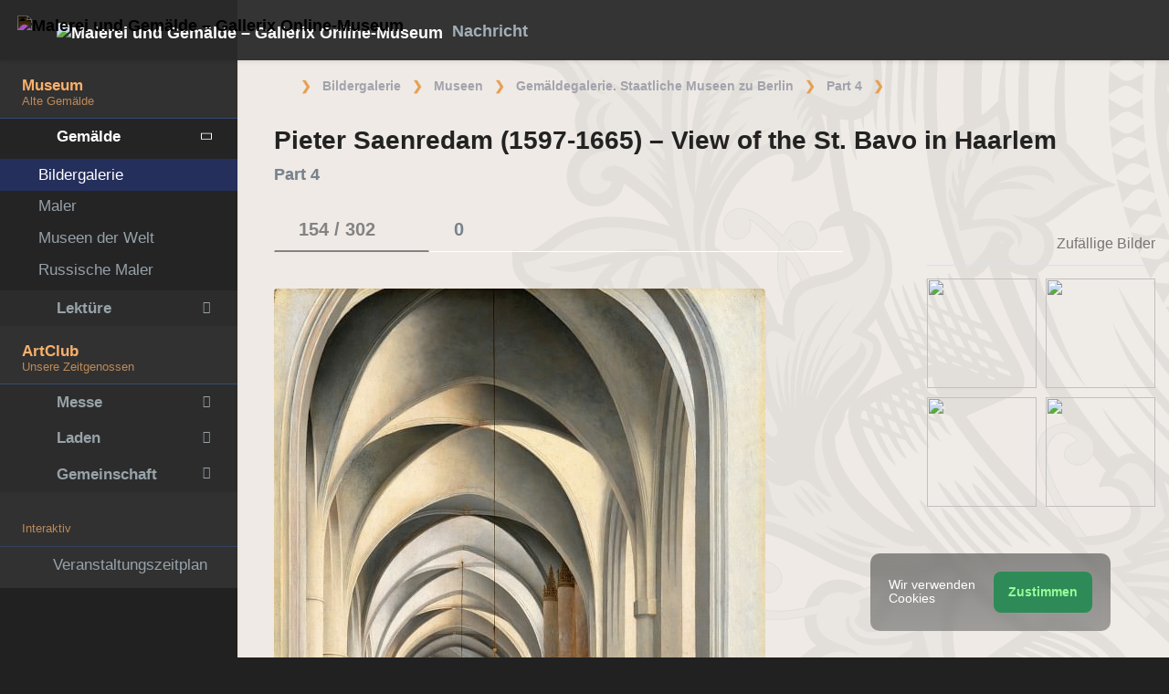

--- FILE ---
content_type: text/html; charset=UTF-8
request_url: https://de.gallerix.ru/storeroom/1071681317/N/1530/
body_size: 20485
content:
<!DOCTYPE html><html class="no-js css-menubar bodygs" lang=de><head> <meta charset=utf-8> <meta http-equiv=x-dns-prefetch-control content=on> <link rel=dns-prefetch href="https://x.gallerix.ru"> <link rel=dns-prefetch href="https://cdn.gallerix.asia/x"> <link rel=dns-prefetch href="https://v.gallerix.org"> <link rel=dns-prefetch href="https://gallerix.asia"> <link rel=dns-prefetch href="https://apis.google.com"> <link rel=preconnect href="https://cdn.gallerix.asia/x"> <meta http-equiv=X-UA-Compatible content="IE=edge"> <meta name=viewport content="width=device-width, initial-scale=1.0, user-scalable=0, minimal-ui"> <link rel=apple-touch-icon sizes=180x180 href="/apple-touch-icon.png"> <link rel="shortcut icon" href="/favicon.ico">  <!--link rel=preload href="https://x.gallerix.ru/ui/global/fonts/web-icons/web-icons.woff2?v=0.2.4" as=font crossorigin type=font/woff2> <link rel=preload href="https://x.gallerix.ru/ui/global/fonts/mfglabs/mfglabs.woff?v=" as=font crossorigin type=font/woff> <link rel=preload href="https://x.gallerix.ru/ui/global/fonts/material-design/material-design.woff2?v=2.2.0" as=font crossorigin type=font/woff2> <link rel=preload href="https://x.gallerix.ru/ui/global/fonts/font-awesome/font-awesome.woff2?v=4.7.0" as=font crossorigin type=font/woff2> <link rel=preload href="https://x.gallerix.ru/ui/global/fonts/ionicons/ionicons.woff2?v=3.0.0" as=font crossorigin type=font/woff2-->  <!--Excluded: introjs=tour
<link rel=stylesheet href="/ui/global/vendor/animsition/animsition.css"> <link rel=stylesheet href="/ui/global/vendor/intro-js/introjs.min.css"> --> <link rel=stylesheet href="https://cdn.gallerix.asia/x/ui/plus/combined.css?ver=1766885221"> <link rel=stylesheet href="https://cdn.gallerix.asia/x/ui/fonts.css?ver=1766885221"> <link rel=stylesheet href="https://cdn.gallerix.asia/x/ui/gx.css?ver=1766885221"> <style>.loader-overlay { background: #222; color:#62a8ea; }</style> <!--[if lt IE 9]> <script src="https://cdn.gallerix.asia/x/ui/global/vendor/html5shiv/html5shiv.min.js?ver=1766885221" async></script> <![endif]--> <!--[if lt IE 10]> <script src="https://cdn.gallerix.asia/x/ui/global/vendor/media-match/media.match.min.js?ver=1766885221" async></script> <script src="https://cdn.gallerix.asia/x/ui/global/vendor/respond/respond.min.js?ver=1766885221" async></script> <![endif]--> <!--hreflang--> <link href="https://gallerix.ru/storeroom/1071681317/N/1530/" rel=alternate hreflang=ru> <link href="https://gallerix.ru/storeroom/1071681317/N/1530/" rel=alternate hreflang=x-default> <!--enlang--> <link href="https://gallerix.org/storeroom/1071681317/N/1530/" rel=alternate hreflang=en> <!--/enlang--> <!--world--> <link href="https://es.gallerix.ru/storeroom/1071681317/N/1530/" rel=alternate hreflang=es> <link href="https://fr.gallerix.ru/storeroom/1071681317/N/1530/" rel=alternate hreflang=fr> <link href="https://de.gallerix.ru/storeroom/1071681317/N/1530/" rel=alternate hreflang=de> <!--/world--> <link href="https://gallerix.asia/storeroom/1071681317/N/1530/" rel=alternate hreflang=zh-Hans> <!--/hreflang--> <meta name=referrer content=unsafe-url> <meta property="fb:app_id" content=246721435755174> <meta name=d15f022d925ba31a1ee24a14a9197de3 content=""> <meta name=56cf9aebfc7a973b97930897cd1129b4 content=""> <meta name=google-play-app content="app-id=com.defs.gallerix"> <meta name=ahrefs-site-verification content=f53cca73e60a35afcbbb464a4881c16343addaa4b8eab5938459ebe6dff660fe> <meta name=author content=Gallerix> <meta name=theme-color content="#313136"> <link rel=canonical href="https://de.gallerix.ru/storeroom/1071681317/N/1530/"><meta name=description content="★ Bildauflösung: 3307×4303 px. Informationen über das Gemälde, Ort, andere Gemälde des Künstlers. Album: Part 4, #154/302."><meta name=keywords content=""><meta property="og:type" content=website><meta property="og:site_name" content="Gallerix.ru"><meta property="og:title" content="Pieter Saenredam (1597-1665) - View of the St. Bavo in Haarlem — Part 4" ><meta property="og:url" content="https://de.gallerix.ru/storeroom/1071681317/N/1530/"><meta property="og:image" content="https://cdn.gallerix.asia/sr/_UNK/1071681317/1530.jpg"><meta property="og:description" content="★ Bildauflösung: 3307×4303 px. Informationen über das Gemälde, Ort, andere Gemälde des Künstlers. Album: Part 4, #154/302."><meta itemprop=name content="Pieter Saenredam (1597-1665) - View of the St. Bavo in Haarlem — Part 4"><meta itemprop=image content="https://cdn.gallerix.asia/sr/_UNK/1071681317/1530.jpg"><meta itemprop=description content="★ Bildauflösung: 3307×4303 px. Informationen über das Gemälde, Ort, andere Gemälde des Künstlers. Album: Part 4, #154/302."><meta name="vk:image" content="https://cdn.gallerix.asia/sr/_UNK/1071681317/1530.jpg"><meta name="twitter:card" content=summary_large_image><meta name="twitter:site" content="@Gallerix_ru"><meta name="twitter:url" content="https://de.gallerix.ru/storeroom/1071681317/N/1530/"><meta name="twitter:title" content="Pieter Saenredam (1597-1665) - View of the St. Bavo in Haarlem — Part 4"><meta name="twitter:description" content="★ Bildauflösung: 3307×4303 px. Informationen über das Gemälde, Ort, andere Gemälde des Künstlers. Album: Part 4, #154/302."><meta name="twitter:image" content="https://cdn.gallerix.asia/sr/_UNK/1071681317/1530.jpg"><meta name=mrc__share_title content="Pieter Saenredam (1597-1665) - View of the St. Bavo in Haarlem — Part 4"><meta name=mrc__share_description content="★ Bildauflösung: 3307×4303 px. Informationen über das Gemälde, Ort, andere Gemälde des Künstlers. Album: Part 4, #154/302."><link rel=image_src href="https://cdn.gallerix.asia/sr/_UNK/1071681317/1530.jpg"><title>Pieter Saenredam (1597-1665) - View of the St. Bavo in Haarlem — Part 4</title> <link rel=prefetch href="https://sr.gallerix.ru/_UNK/1071681317/1567.jpg"><link rel=preload href="https://sr.gallerix.ru/_UNK/1071681317/1567.jpg"><link rel=prerender href="https://de.gallerix.ru/storeroom/1071681317/N/1567/"><link rel=prefetch href="https://de.gallerix.ru/storeroom/1071681317/N/1567/"><link rel=next id=swipe-next href="https://de.gallerix.ru/storeroom/1071681317/N/1567/"><link rel=prev id=swipe-prev href="https://de.gallerix.ru/storeroom/1071681317/N/4788/"><link rel=prerender href="https://de.gallerix.ru/storeroom/1071681317/"><link rel=prerender href="https://de.gallerix.ru/"><meta name=robots content="max-snippet:250,max-image-preview:large">  <script src="https://cdn.gallerix.asia/x/ui/global/vendor/breakpoints/breakpoints.min.js?ver=1766885221"></script> <script>Breakpoints();</script></head><body class="defs--gx site-menubar-fold-alt bodycolormode greymode" itemscope itemtype="http://schema.org/WebPage">  <nav class="site-navbar navbar navbar-default navbar-fixed-top navbar-mega navbarcolormode navbar-inverse" role=navigation> <div class=navbar-header> <button type=button class="navbar-toggler hamburger hamburger-close navbar-toggler-left hided" data-toggle=menubar> <span class=sr-only>Toggle navigation</span> <span class=hamburger-bar></span> </button> <button type=button class="navbar-toggler collapsed w-41" data-target="#site-navbar-collapse" data-toggle=collapse aria-label="Show menu"> <i class="icon wb-more-horizontal" aria-hidden=true></i> </button> <div class="navbar-brand navbar-brand-center site-grid---menu-toggle" data-tog---gle=gridmenu onclick="location.href='https://de.gallerix.ru/';"> <img src="https://cdn.gallerix.asia/x/src/ac/peace.png" width=32 height=32 class="navbar-brand-logo gallerix-peace" alt="Malerei und Gemälde – Gallerix Online-Museum"><style>.navbar-brand-logo.gallerix-peace { filter:invert(1); }</style> <img class="navbar-brand-logo hide" src="https://cdn.gallerix.asia/x/src/slogo.32.png" srcset="https://cdn.gallerix.asia/x/src/slogo.32.png 32w, https://cdn.gallerix.asia/x/src/slogo.64.png 64w, https://cdn.gallerix.asia/x/src/slogo.128.png 128w" sizes=32px title=Gallerix loading=lazy alt="Malerei und Gemälde – Gallerix Online-Museum"> <span class="navbar-brand-text hidden-xs-down"> <img src="https://cdn.gallerix.asia/x/src/slogotx.32.png" srcset="https://cdn.gallerix.asia/x/src/slogotx.32.png 131w, https://cdn.gallerix.asia/x/src/slogotx.64.png 262w" sizes=131px height=32 loading=lazy alt="Malerei und Gemälde – Gallerix Online-Museum"></span> </div> <button type=button class="navbar-toggler collapsed w-41" data-target="#site-navbar-search" data-toggle=collapse aria-label="Site search"> <span class=sr-only>Toggle Search</span> <i class="icon fa-solid fa-search" aria-hidden=true></i> </button> </div> <div class="navbar-container container-fluid">  <div class="collapse navbar-collapse navbar-collapse-toolbar" id=site-navbar-collapse>  <ul class="nav navbar-toolbar"> <li class="nav-item hidden-float w-50" id=toggleMenubar onclick="MenuFold();"> <a class=nav-link data-toggle=menubar href="#" role=button> <i class="icon fa-duotone fa-bars va-2 o7"> <span class=sr-only>Toggle menubar</span> <span class=hamburger-bar></span> </i> </a> </li> <script> var mfold=false; // <--- don't change this line!!! {...}template.php
function MenuFold(){if (!mfold){mfold=true;
Cookies.set("MenuFold", 1,{expires: 1, path: '/' });
Cookies.set("MenuFold", 1,{expires: 1, path: '/', domain: '.de.gallerix.ru' });
}else {
mfold=false;
Cookies.remove("MenuFold",{path: '/' });
Cookies.remove("MenuFold",{path: '/', domain: '.de.gallerix.ru' });
}}</script> <li class="nav-item hidden-lg-down w-50" id=toggleFullscreen> <a class="nav-link icon fa-duotone fa-expand o7" data-toggle=fullscreen href="#" role=button> <span class=sr-only>Toggle fullscreen</span> </a> </li> <li class="nav-item hidden-lg-down w-50" id=toggleBoxed onclick="BoxedPage();"> <a class="nav-link icon fa-duotone fa-down-left-and-up-right-to-center o7" href="#" role=button id=shrinker> <span class=sr-only>Boxed page</span> </a> </li> <script> var pboxed=false; // <--- don't change this line!!! {...}template.php
function BoxedPage(){if (!pboxed){pboxed=true;
$('body').addClass('layout-boxed');
$('#shrinker').removeClass('fa-down-left-and-up-right-to-center').addClass('fa-up-right-and-down-left-from-center yellow-300');
Cookies.set("BoxedPage", 1,{expires: 999, path: '/' });
Cookies.set("BoxedPage", 1,{expires: 999, path: '/', domain: '.de.gallerix.ru' });
}else {
pboxed=false;
$('body').removeClass('layout-boxed');
$('#shrinker').removeClass('fa-up-right-and-down-left-from-center yellow-300').addClass('fa-down-left-and-up-right-to-center');
Cookies.remove("BoxedPage",{path: '/' });
Cookies.remove("BoxedPage",{path: '/', domain: '.de.gallerix.ru' });
}};
</script> <!--r046mn7--> <li class="nav-item hidden-float w-50"> <a class="nav-link icon fa-duotone fa-search defs--search-icon" data-toggle=collapse href="#" data-target="#site-navbar-search" role=button onclick="setTimeout(function(){$('#green-search').focus();},50);"> <span class=sr-only>Toggle Search</span> </a> </li> <li class="nav-item dropdown dropdown-fw dropdown-mega"> <a class="nav-link defs--news-actived" data-toggle=dropdown href="#" aria-expanded=false data-animation=fade role=button><!--Nachricht--><i class="icon fa-duotone fa-newspaper va-1 blue-500" aria-hidden=true></i> <b class="text-muted hidden-sm-down va-1">Nachricht</b></a> <div class=dropdown-menu role=menu> <div class=mega-content> <div class="row mb-30 mega-menu-row"></div> <div class=row> <div class="mega-list col-lg-4 col-md-5 c-1"> <div class='media-list lh-120'> <div class='icos float-left'><i class="icon fa-solid fa-bullhorn font-size-18 o7" aria-hidden=true></i></div> <a href='//de.gallerix.ru/tribune/sfi--genezis-texnicheskogo-ot-remesla-k-sisteme/'> <b class='media-h4 mt-0 mb-5 '>Die Entstehung der Technik: vom Handwerk zum System</b> </a> </div> <div class='media-list lh-120'> <div class='icos float-left'><i class="icon fa-solid fa-music font-size-18 o7" aria-hidden=true></i></div> <a href='//de.gallerix.ru/news/music/202512/barochnye-opery-zarozhdenie-i-razvitie-zhanra/'> <b class='media-h4 mt-0 mb-5 '>Barockopern: Ursprung und Entwicklung des Genres</b> </a> </div> <div class='media-list lh-120'> <div class='icos float-left'><i class="icon fa-solid fa-bullhorn font-size-18 o7" aria-hidden=true></i></div> <a href='//de.gallerix.ru/tribune/psy--apofeniya-fenomen-vospriyatiya-lozhnyx-vzaimosvyazey/'> <b class='media-h4 mt-0 mb-5 '>Apophenie: Das Phänomen der Wahrnehmung falscher Beziehungen</b> </a> </div> <div class='media-list lh-120'> <div class='icos float-left'><i class="icon fa-solid fa-bullhorn font-size-18 o7" aria-hidden=true></i></div> <a href='//de.gallerix.ru/tribune/psy--effekt-zeygarnik-kognitivnye-mexanizmy-nezavershennogo-deystviya/'> <b class='media-h4 mt-0 mb-5 '>Der Zeigarnik-Effekt: Kognitive Mechanismen unvollendeter Handlungen</b> </a> </div> <div class='media-list lh-120'> <div class='icos float-left'><i class="icon fa-solid fa-bullhorn font-size-18 o7" aria-hidden=true></i></div> <a href='//de.gallerix.ru/tribune/effekt-barnuma-psixologicheskaya-priroda-subektivnoy-validacii/'> <b class='media-h4 mt-0 mb-5 '>Der Barnum-Effekt (Forer-Effekt): Die psychologische Natur der subjektiven Validierung</b> </a> </div> <div class='media-list lh-120'> <div class='icos float-left'><i class="icon fa-solid fa-bullhorn font-size-18 o7" aria-hidden=true></i></div> <a href='//de.gallerix.ru/tribune/psy--sindrom-samozvanca-fenomenologiya/'> <b class='media-h4 mt-0 mb-5 '>Hochstapler-Syndrom: Phänomenologie, Ätiologie und kognitive Verzerrungen</b> </a> </div> <div class='media-list lh-120'> <div class='icos float-left'><i class="icon fa-solid fa-bullhorn font-size-18 o7" aria-hidden=true></i></div> <a href='//de.gallerix.ru/tribune/psy--effekt-danninga/'> <b class='media-h4 mt-0 mb-5 '>Dunning-Kruger-Effekt</b> </a> </div> <div class="py-10 hidden-sm-up"></div> </div> <div class="col-lg-4 col-md-7 c-2"> <div class='media pointer hovr' onclick='location.href=`https://de.gallerix.ru/news/world/202510/krupneyshiy-arxeologicheskiy-muzey-mira-prinyal-pervyx-posetiteley-v-kaire/`;'> <!--noindex--> <div class='pr-20'> <img class='w-120 rb3' src='https://cdn.gallerix.asia/x/zoom/2025/Nov/d98ry6h7.jpg' alt='Das größte archäologische Museum der Welt begrüßte seine ersten Besucher in Kairo.' loading='lazy'> </div> <!--/noindex--> <div class='media-body lh-120 overflow-hidden'> <b class='media-h4 mt-0 mb-5 '>Das größte archäologische Museum der Welt begrüßte seine ersten Besucher in Kairo.</b> <p>31/10/2025</p> </div> </div> <div class='media pointer hovr' onclick='location.href=`https://de.gallerix.ru/news/world/202510/falshivyy-rembrandt-za-130-millionov-germanskaya-policiya-razoblachila-mezhdunarodnuyu-set-art-moshennikov/`;'> <!--noindex--> <div class='pr-20'> <img class='w-120 rb3' src='https://cdn.gallerix.asia/x/zoom/2025/Nov/wu54ib7tb.jpg' alt='Gefälschter Rembrandt im Wert von 130 Millionen: Deutsche Polizei deckt internationalen Kunstbetrügerring auf.' loading='lazy'> </div> <!--/noindex--> <div class='media-body lh-120 overflow-hidden'> <b class='media-h4 mt-0 mb-5 '>Gefälschter Rembrandt im Wert von 130 Millionen: Deutsche Polizei deckt internationalen Kunstbetrügerring auf.</b> <p>29/10/2025</p> </div> </div> <div class='media pointer hovr' onclick='location.href=`https://de.gallerix.ru/news/world/202510/koronu-imperatricy-evgenii-nashli-razbitoy-posle-ogrableniya-luvra/`;'> <!--noindex--> <div class='pr-20'> <img class='w-120 rb3' src='https://cdn.gallerix.asia/x/zoom/2025/Oct/fr1.jpg' alt='Die Krone von Kaiserin Eugénie wurde nach dem Raubüberfall auf den Louvre zerbrochen aufgefunden.' loading='lazy'> </div> <!--/noindex--> <div class='media-body lh-120 overflow-hidden'> <b class='media-h4 mt-0 mb-5 '>Die Krone von Kaiserin Eugénie wurde nach dem Raubüberfall auf den Louvre zerbrochen aufgefunden.</b> <p>19/10/2025</p> </div> </div> <div class='media pointer hovr' onclick='location.href=`https://de.gallerix.ru/news/world/202510/poklonniki-teylor-svift-sprovocirovali-nebyvalyy-naplyv-posetiteley-v-muzey-visbadena/`;'> <!--noindex--> <div class='pr-20'> <img class='w-120 rb3' src='https://cdn.gallerix.asia/x/zoom/2025/Oct/friedrich_heyser_ophelia.jpg' alt='Taylor Swift-Fans sorgten für einen massiven Besucheransturm in einem Wiesbadener Museum.' loading='lazy'> </div> <!--/noindex--> <div class='media-body lh-120 overflow-hidden'> <b class='media-h4 mt-0 mb-5 '>Taylor Swift-Fans sorgten für einen massiven Besucheransturm in einem Wiesbadener Museum.</b> <p>15/10/2025</p> </div> </div> </div> <div class="col-lg-4 hidden-lg-down c-3"> <hr><div class="font-size-16 mt-10 mb-10 text-center inners"><!--{INNERS}--></div> <button type=button onclick="location.href='https://de.gallerix.ru/news/';" class="btn btn-outline-secondary btn-xs pointer w-p100">Nachrichtenübersicht</button> </div> </div> </div> </div> </li> <!--/r046mn7--> <li class="nav-item hide hidden-float"><a class="nav-link icon fa-duotone fa-person-digging red-500" data-placement=bottom data-toggle=tooltip data-original-title="Идут работы | Something is under construction"></a></li> </ul>   <ul class="nav navbar-toolbar navbar-right navbar-toolbar-right"> <li class=nav-item> <a class=nav-link href="javascript:void(0)" title=Share
data-target="#Share" data-toggle=modal role=button> <i class="icon fa fa-share light-green-500" aria-hidden=true></i> </a> </li> <!--langmenu--><!--notrans--><!--noindex--> <li class="nav-item dropdown defs--ru-only" onmouseover="defs_over_dd=false; menumouse(false,true);"> <a class=nav-link data-toggle=dropdown href="javascript:void(0)" data-animation=scale-up aria-expanded=false role=button> <span class="flag-icon flag-icon-de"></span> </a> <div class=dropdown-menu role=menu> <a class=dropdown-item href="https://gallerix.ru/storeroom/1071681317/N/1530/" role=menuitem rel=nofollow hreflang=ru> <span class="flag-icon flag-icon-ru"></span> Русский</a> <!--enlang--> <a class=dropdown-item href="//gallerix.org/storeroom/1071681317/N/1530/" role=menuitem rel=nofollow hreflang=en> <span class="flag-icon flag-icon-gb"></span> English</a> <!--/enlang--> <!--world--> <a class=dropdown-item href="//es.gallerix.ru/storeroom/1071681317/N/1530/" role=menuitem rel=nofollow hreflang=es> <span class="flag-icon flag-icon-es"></span> Español</a> <a class=dropdown-item href="//fr.gallerix.ru/storeroom/1071681317/N/1530/" role=menuitem rel=nofollow hreflang=fr> <span class="flag-icon flag-icon-fr"></span> Français</a> <a class=dropdown-item href="//de.gallerix.ru/storeroom/1071681317/N/1530/" role=menuitem rel=nofollow hreflang=de> <span class="flag-icon flag-icon-de"></span> Deutsche</a> <!--/world--> <a class=dropdown-item href="//gallerix.asia/storeroom/1071681317/N/1530/" role=menuitem rel=nofollow hreflang=zh> <span class="flag-icon flag-icon-cn"></span> <span style="font-family:simsun,serif; font-size:90%;">中文</span></a> </div> </li> <!--/noindex--><!--/notrans--> <!--/langmenu--> <li class="nav-item dropdown"> <a class=nav-link data-toggle=dropdown href="#" aria-expanded=false data-animation=scale-up role=button> <i class="icon ml-user pr-20" aria-hidden=true></i> </a> <div class=dropdown-menu role=menu> <a class="animisition-link dropdown-item" href="//de.gallerix.ru/user/" role=menuitem><i class="icon fa-solid fa-right-to-bracket font-size-20 va-2" aria-hidden=true></i> Anmelden</a> <a class="animisition-link dropdown-item" href="//de.gallerix.ru/user/join/" role=menuitem><i class="icon ml-new-user font-size-20 va-2" aria-hidden=true></i> Registrieren</a> </div> </li> </ul>  </div> <script> function slidePanelPick(){setTimeout(function(){if($("#defs--rsp-btn").hasClass("active")){Cookies.set("slidePanel", 1,{expires: 1, path: '/' });
Cookies.set("slidePanel", 1,{expires: 1, path: '/', domain: '.de.gallerix.ru' });
}else {
Cookies.remove("slidePanel",{path: '/' });
Cookies.remove("slidePanel",{path: '/', domain: '.de.gallerix.ru' });
}}, 1500);
};
</script>   <div class="collapse navbar-search-overlap" id=site-navbar-search> <form role=search action="//de.gallerix.ru/roster/" method=post> <div class=form-group> <div class=input-search> <i class="input-search-icon wb-search" aria-hidden=true></i> <input type=text id=green-search class="form-control font-size-24 white" name=qpn placeholder="Suche | Geben Sie ein Wort ein und drücken Sie Enter ↵"> <button type=button class="input-search-close icon fa-solid fa-close" data-target="#site-navbar-search" data-toggle=collapse aria-label=Close></button> </div> </div> </form> </div>  </div> </nav>  <div class="site-menubar menubarcolormode"> <div class=site-menubar-body> <div class="pt-0 pt-xl-0 pt-md-25"> <!--{LEFT-MENU}--> <div> <ul class=site-menu data-plugin=menu> <li class="site-menu-category orange-300 w-1 pr-0 pl-0 pb-10 overflow-hidden lh-100 pointer" style="height:44px;" onclick="$('.menu-0').click();">Museum<br><small class=o7>Alte Gemälde</small></li> <li class="site-menu-item has-sub menu-0 active open"> <a href="javascript:void(0)"> <i class="site-menu-icon fa-solid fa-university" aria-hidden=true></i> <span class=site-menu-title>Gemälde</span> <span class=site-menu-arrow></span> <!--div class=site-menu-badge> <span class="badge badge-pill badge-success">3</span> </div--> </a> <ul class=site-menu-sub> <li class="site-menu-item active"> <a class=animsition-link href="//de.gallerix.ru/a1/"> <span class=site-menu-title>Bildergalerie</span> </a> </li> <li class="site-menu-item defs--0-sr"> <a class=animsition-link href="//de.gallerix.ru/storeroom/"> <span class=site-menu-title>Maler</span> </a> </li> <li class="site-menu-item defs--0-mus"> <a class=animsition-link href="//de.gallerix.ru/album/Museums"> <span class=site-menu-title>Museen der Welt</span> </a> </li> <li class="site-menu-item defs--0-rus"> <a class=animsition-link href="//de.gallerix.ru/album/Russians"> <span class=site-menu-title>Russische Maler</span> </a> </li> </ul> </li> <li class="site-menu-item has-sub defs--1-menu"> <a href="javascript:void(0)"> <i class="site-menu-icon fa-solid fa-book" aria-hidden=true></i> <span class=site-menu-title>Lektüre</span> <span class=site-menu-arrow></span> </a> <ul class=site-menu-sub> <!--li class="site-menu-item defs--1-read"> <a class=animsition-link href="//de.gallerix.ru/read/"> <span class=site-menu-title>Biographien</span> </a> </li--> <li class="site-menu-item defs--1-lit"> <a class="animsition-link lit" href="//de.gallerix.ru/lit/"> <span class=site-menu-title>Bücher</span> </a> </li> <li class="site-menu-item defs--1-enci"> <a class=animsition-link href="//de.gallerix.ru/pedia/"> <span class=site-menu-title>Enzyklopädie</span> <!--div class=site-menu-label> <span class="badge badge-dark badge-round bg-dark"><i class="icon ml-hourglass text-muted" aria-hidden=true></i></span> </div--> </a> </li> <li class="site-menu-item defs--1-films"> <a class=animsition-link href="//de.gallerix.ru/read/filmy-o-xudozhnikax/"> <span class=site-menu-title>Filme</span> </a> </li> <li class="site-menu-item defs--1-learn"> <a class=animsition-link href="//de.gallerix.ru/learn/"> <span class=site-menu-title>Lernen</span> </a> </li> </ul> </li> <li class="site-menu-category orange-300 w-1 pr-0 pl-0 pb-10 overflow-hidden lh-100 pointer" style="height:44px;" onclick="$('.menu-2').click();">ArtClub<br><small class=o7>Unsere Zeitgenossen</small></li> <li class="site-menu-item has-sub menu-2 defs--2-menu"> <a href="javascript:void(0)"> <i class="site-menu-icon fa-solid fa-play" aria-hidden=true></i> <span class=site-menu-title>Messe</span> <span class=site-menu-arrow></span> </a> <ul class=site-menu-sub> <li class="site-menu-item defs--2-in"> <a class=animsition-link href="//in.gallerix.org/"> <span class=site-menu-title>Bildende Kunst</span> </a> </li> <li class="site-menu-item defs--2-graf"> <a class=animsition-link href="//graf.gallerix.org/"> <span class=site-menu-title>Zeichnungen</span> </a> </li> <li class="site-menu-item defs--2-digital"> <a class=animsition-link href="//digital.gallerix.org/"> <span class=site-menu-title>Digitale Kunst</span> </a> </li> <li class="site-menu-item defs--2-crafts"> <a class=animsition-link href="//crafts.gallerix.org/"> <span class=site-menu-title>Handarbeit</span> </a> </li> <li class="site-menu-item defs--2-c"> <a class=animsition-link href="//c.gallerix.org/"> <span class=site-menu-title>Zeitgenössische Kunst</span> </a> </li> <li class="site-menu-item defs--2-icon"> <a class=animsition-link href="//icon.gallerix.org/"> <span class=site-menu-title>Heiligenbild</span> </a> </li> <li class="site-menu-item defs--2-foto"> <a class=animsition-link href="//foto.gallerix.org/"> <span class=site-menu-title>Foto</span> </a> </li> <li class="site-menu-item defs--2-sculpt"> <a class=animsition-link href="//sculpt.gallerix.org/"> <span class=site-menu-title>Skulptur</span> </a> </li> <li class="site-menu-item defs--2-kids"> <a class=animsition-link href="//kids.gallerix.org/"> <span class=site-menu-title>Kinderzeichnungen</span> </a> </li> <li class="site-menu-item defs--2-tog"> <a class=animsition-link href="//tog.gallerix.org/"> <span class=site-menu-title>Kleidungsdesign</span> </a> </li> <li class="site-menu-item defs--2-street"> <a class=animsition-link href="//street.gallerix.org/"> <span class=site-menu-title>Straßenkunst</span> </a> </li> <li class="site-menu-item defs--2-bodyart"> <a class=animsition-link href="//bodyart.gallerix.org/"> <span class=site-menu-title>Körperkunst</span> </a> </li> <li class="site-menu-item defs--2-int"> <a class=animsition-link href="//int.gallerix.org/"> <span class=site-menu-title>Innere</span> </a> </li> <li class="site-menu-item defs--2-embro"> <a class=animsition-link href="//embro.gallerix.org/"> <span class=site-menu-title>Stickerei</span> </a> </li> </ul> </li> <li class="site-menu-item has-sub defs--3-menu"> <a href="javascript:void(0)"> <i class="site-menu-icon fa-solid fa-shopping-bag" aria-hidden=true></i> <span class=site-menu-title>Laden</span> <span class=site-menu-arrow></span> </a> <ul class=site-menu-sub> <li class="site-menu-item defs--3-ushop"> <a class=animsition-link href="//in.gallerix.org/buy/"> <span class=site-menu-title>Kunstwerke im Angebot</span> </a> </li> <li class="site-menu-item defs--3-board"> <a class=animsition-link href="//in.gallerix.org/board/"> <span class=site-menu-title>Bestellen Sie ein Gemälde</span> </a> </li> <li class="site-menu-item defs--3-cat"> <a class=animsition-link href="//in.gallerix.org/workshop/"> <span class=site-menu-title>Katalog</span> </a> </li> <!--li class="site-menu-item defs--3-online"> <a class="animsition-link soon"> <span class=site-menu-title>Zeichne mich</span> </a> </li> <li class="site-menu-item defs--3-mall"> <a href="javascript:void(0)" class="animsition-link soon"> <span class=site-menu-title>Shop für Künstler</span> </a> </li> <li class="site-menu-item defs--3-school"> <a class="animsition-link soon"> <span class=site-menu-title>Lehrer</span> </a> </li--> </ul> </li> <li class="site-menu-item has-sub defs--4-menu"> <a href="javascript:void(0)"> <i class="site-menu-icon ml-users" aria-hidden=true></i> <span class=site-menu-title>Gemeinschaft</span> <span class=site-menu-arrow></span> </a> <ul class=site-menu-sub> <li class="site-menu-item defs--4-line"> <a class=animsition-link href="//ac.gallerix.org/"> <span class=site-menu-title>Linie</span> </a> </li> <li class="site-menu-item defs--4-t100"> <a class=animsition-link href="//in.gallerix.org/top100/"> <span class=site-menu-title>Gallerix Top-100</span> </a> </li> <li class="site-menu-item defs--4-kd"> <a class=animsition-link href="//in.gallerix.org/days/"> <span class=site-menu-title>Beste Kunstwerke</span> </a> </li> <!--li class="site-menu-item defs--4-vac"> <a class=animsition-link href="//in.gallerix.org/vac/"> <span class=site-menu-title>Karriere</span> </a> </li> <li class="site-menu-item defs--4-free"> <a class=animsition-link href="//in.gallerix.org/free/"> <span class=site-menu-title>Kostenlose Bilder</span> </a> </li--> <li class="site-menu-item defs--4-newa"> <a class=animsition-link href="//in.gallerix.org/albums/"> <span class=site-menu-title>Neue Alben</span> </a> </li> <li class="site-menu-item defs--4-aus"> <a class=animsition-link href="//in.gallerix.org/autors/"> <span class=site-menu-title>Alle Mitglieder</span> </a> </li> </ul> </li> <li class="site-menu-category orange-300 w-1 pr-0 pl-0 overflow-hidden o7"><small class="">Interaktiv</small></li><li class="site-menu-item defs---afi"> <a class=animsition-link href="//de.gallerix.ru/afisha/"><i class="site-menu-icon fa-solid fa-calendar-days" aria-hidden=true></i><span class=site-menu-title>Veranstaltungszeitplan</span> </a></li><!--li class="site-menu-item hide defs---contests"> <a class="animsition-link gre**en-600" href="//de.gallerix.ru/c/"><i class="site-menu-icon fa-mortar-board" aria-hidden=true></i><span class=site-menu-title>Конкурсы</span--> <!--div class=site-menu-label><span class="badge badge-dark badge-round bg-success"><i class="icon fa-flash" aria-hidden=true></i> New</span></div--> <!--/a></li--><li class="site-menu-item defs---puzz"> <a class=animsition-link href="//de.gallerix.ru/pazly/"><i class="site-menu-icon fa-solid fa-puzzle" aria-hidden=true></i><span class=site-menu-title>Puzzles</span> </a></li><li class="site-menu-item defs--ai"> <a class=animsition-link href="//de.gallerix.ru/ai/"><i class="site-menu-icon fa-solid fa-microchip-ai" aria-hidden=true></i><span class=site-menu-title>Нейрогенератор</span> <div class=site-menu-label>🔥</span></div> </a></li><li class="site-menu-item defs---puzz"> <a class=animsition-link href="//de.gallerix.ru/fifteen/"><i class="site-menu-icon fa-solid fa-game-board-simple" aria-hidden=true></i><span class=site-menu-title>Fünfzehn Rätsel</span> <div class=site-menu-label>⭐</div> </a></li><li class="site-menu-item defs---puzz"> <a class=animsition-link href="//de.gallerix.ru/wallpapers/"><i class="site-menu-icon fa-solid fa-desktop-arrow-down" aria-hidden=true></i><span class=site-menu-title>Hintergrundbilder</span> <div class=site-menu-label>⭐</div> </a></li> <li class="site-menu-item defs---forum"> <a class=animsition-link href="//de.gallerix.ru/forum/"> <i class="site-menu-icon fa-solid fa-comment" aria-hidden=true></i> <span class="site-menu-title font-weight-300" style="margin-left:-2px;">Forum</span> </a> </li> </ul>  </div> <!--{/LEFT-MENU}--> </div> </div> <div class=site-menubar-footer> <a class="fold-show animsition-link" data-placement=top data-toggle=tooltip data-original-title=Seitensuche href="//de.gallerix.ru/roster/"> <span class="icon fa-solid fa-search" aria-hidden=true></span> </a> <a class=animsition-link data-placement=top data-toggle=tooltip data-original-title=Seitenverzeichnis href="//de.gallerix.ru/sitemap/"> <span class="icon fa-solid fa-sitemap" aria-hidden=true></span> </a> <a onclick="javascript: ColorMode();" data-placement=top data-toggle=tooltip data-original-title=Nacht-Modus> <span class="icon fa-solid fa-adjust" aria-hidden=true></span> </a> <script> var cmode='default';
function ColorMode(){if(cmode=='default'){cmode='dark';
$('body').removeClass('greymode');
$('body').addClass('darkmode');
}else if(cmode=='dark'){cmode='light';
$('body').removeClass('darkmode');
$('body').addClass('lightmode');
$('nav').removeClass('navbar-inverse');
$('.menubarcolormode').addClass('site-menubar-light');
}else if(cmode=='light'){cmode='default';
$('body').removeClass('lightmode');
$('body').addClass('greymode');
$('nav').addClass('navbar-inverse');
$('.menubarcolormode').removeClass('site-menubar-light');
};
//Cookies.set("ColorMode", cmode,{expires: 365, path: '/' });
Cookies.set("ColorMode", cmode,{expires: 365, path: '/', domain: '.de.gallerix.ru' });
Cookies.set("ColorMode", cmode,{expires: 365, path: '/', domain: 'de.gallerix.ru' });
};
</script> </div> </div> <!--div class="site-gridmenu uc"> <div> <div> <ul> <li> <a class=animsition-link href="//de.gallerix.ru/"> <i class="icon wb-grid-4"></i> <span>Start</span> </a> </li> <li> <a class=animsition-link href="//de.gallerix.ru/a1/"> <i class="icon fa fa-bank"></i> <span>Galerie</span> </a> </li> <li> <a class=animsition-link href="//de.gallerix.ru/artclub/"> <i class="icon ml-users"></i> <span>ArtClub</span> </a> </li> <li> <a class=animsition-link href="//in.gallerix.ru/buy/"> <i class="icon fa fa-shopping-bag"></i> <span>Laden</span> </a> </li> <li> <a class=animsition-link href="//de.gallerix.ru/news/"> <i class="icon fa fa-newspaper-o"></i> <span>Nachricht</span> </a> </li> <li> <a class=animsition-link href="//de.gallerix.ru/forum/"> <i class="icon fa-comments"></i> <span>Forum</span> </a> </li> </ul> </div> </div> </div-->  <div class=page> <!--{ASIDE}--> <div class="page-header breadcrmbs"><ol class='breadcrumb' itemprop='breadcrumb' itemscope itemtype='http://schema.org/BreadcrumbList'><li class='breadcrumb-item mr-5' itemprop='itemListElement' itemscope itemtype='http://schema.org/ListItem'><a href='//de.gallerix.ru/' class='fa-duotone fa-home-blank mt--5' itemprop='item'></a><meta itemprop='position' content='0'><meta itemprop='name' content='Gallerix'></li><li class='breadcrumb-item' itemprop='itemListElement' itemscope itemtype='http://schema.org/ListItem'><a class='animsition-link' itemprop='item' href='//de.gallerix.ru/a1/'><span itemprop='name'>Bildergalerie</span></a> <meta itemprop='position' content='1'> </li><li class='breadcrumb-item' itemprop='itemListElement' itemscope itemtype='http://schema.org/ListItem'><a class='animsition-link' itemprop='item' href='//de.gallerix.ru/album/Museums'><span itemprop='name'>Museen</span></a> <meta itemprop='position' content='2'> </li><li class='breadcrumb-item' itemprop='itemListElement' itemscope itemtype='http://schema.org/ListItem'><a class='animsition-link' itemprop='item' href='//de.gallerix.ru/album/Gemaldegalerie'><span itemprop='name'>Gemäldegalerie. Staatliche Museen zu Berlin</span></a> <meta itemprop='position' content='3'> </li><li class='breadcrumb-item' itemprop='itemListElement' itemscope itemtype='http://schema.org/ListItem'><a class='animsition-link' itemprop='item' href='//de.gallerix.ru/storeroom/1071681317/'><span itemprop='name'>Part 4</span></a> <meta itemprop='position' content='4'> </li><li class='breadcrumb-item active' itemprop='itemListElement' itemscope itemtype='http://schema.org/ListItem'><a href='//de.gallerix.ru/storeroom/1071681317/N/1530/' itemprop='item'><span ><i class="icon fa-duotone fa-image va-1" aria-hidden=true></i></span></a> <meta itemprop='position' content='5'> <meta itemprop='name' content='Pieter Saenredam (1597-1665) - View of the St. Bavo in Haarlem'> </li></ol></div>  <div class="page-content container-fluid"><!--MOB--> <main> <div class=panel> <div class=panel-heading> <i class="icon fa-regular fa-close float-right p-10 defs-closeadv hidden-md-down" aria-hidden=true onclick="$('#defs-rcl').hide(); $(this).hide(); $('#defs-lcd').removeClass('col-lg-8').removeClass('col-xl-8').removeClass('col-xxl-8').addClass('col-lg-12').addClass('col-xl-12').addClass('col-xxl-12');"></i> <h1 class=panel-title>Pieter Saenredam (1597-1665) – View of the St. Bavo in Haarlem <span class='panel-desc'><b>Part 4</b></span></h1> </div> <div class="panel-body container-fluid"> <div class=row> <div class="cont col-sm-12 col-md-12 col-lg-8 col-xl-8 col-xxl-9" id=defs-lcd> <div itemscope itemtype="http://schema.org/Painting"> <div class="nav-tabs-horizontal pagetabs" data-plugin=tabs> <ul class="nav nav-tabs nav-tabs-line" role=tablist> <li class=nav-item role=presentation><a class="nav-link active" id=atab-1 data-toggle=tab href="#tab-1" aria-controls=tab-1 role=tab onclick="murl(''); $('.stretch').hide();">&nbsp;<b>154 / 302</b> <i class='icon fa-duotone fa-images d2 mgl-5 va-2'></i></a></li> <li class=nav-item role=presentation><a class=nav-link id=atab-2 data-toggle=tab href="#tab-2" aria-controls=tab-2 role=tab onclick="murl('#tab-2'); $('.stretch').hide();">&nbsp;<b>0</b> <i class="icon fa-duotone fa-comment mgl-5 va-2" aria-hidden=true></i></a></li> <li class="nav-item hide" role=presentation><a class=nav-link id=atab-3 data-toggle=tab href="#tab-3" aria-controls=tab-3 role=tab onclick="murl('#tab-3'); $('.stretch').removeClass('hide').show();">&nbsp;<i class="icon fa-solid fa-book m2 onmouse va-2" aria-hidden=true></i> Text</a></li> <li class="nav-item hide" role=presentation><a class=nav-link href="" role=tab><i class="icon fa-duotone fa-graduation-cap mr-0 m2 onmouse va-2" aria-hidden=true></i> Анализ</a></li> <li class="nav-item hide pointer hidden-xl-down stretch" role=presentation data-placement='bottom' data-toggle='tooltip' data-original-title='Textbreite' onclick="$(this).blur();"><a href="javascript:twdth()" class=nav-link onclick="$(this).blur();"><i class='icon fa-duotone fa-chevron-right tw-left va-2' aria-hidden='true'></i><i class='icon fa-duotone fa-align-left mr-5 va-2' aria-hidden='true'></i><i class='icon fa-duotone fa-chevron-left tw-right va-2 mgl-2 mr-0' aria-hidden='true'></i></a></li> </ul> <div class="tab-content pt-20"> <div class="tab-pane animation-fade active" id=tab-1 role=tabpanel> <p class=xpic><a href='/pic/_UNK/1071681317/1530.jpeg' target='_blank' title='Pieter Saenredam (1597-1665) - View of the St. Bavo in Haarlem. Part 4' id='axpic'> <img src='https://cdn.gallerix.asia/sr/_UNK/1071681317/1530.jpg' title='Pieter Saenredam (1597-1665) - View of the St. Bavo in Haarlem. Part 4' alt='Pieter Saenredam (1597-1665) - View of the St. Bavo in Haarlem. Part 4' id='xpic' itemprop='image' class='rb3' loading='lazy' decoding='async'> </a></p> <!--XPic--> <p><b><span itemprop='creator' itemscope itemtype='http://schema.org/Person'><span itemprop='name'>Part 4</span></span> &ndash; <span itemprop='name'>Pieter Saenredam (1597-1665) - View of the St. Bavo in Haarlem</span></b> <br> <hr> <i class='icon fa-duotone fa-edit font-size-16 va1 mr-5 orange-600 w-20' aria-hidden='true'></i> <a href='#' onclick='a("/attr/191050/"); return false;' rel='edit'>Attribution bearbeiten</a><br> <i class='icon fa-duotone fa-arrow-down-to-arc font-size-16 mr-5 orange-600 w-20' aria-hidden='true'></i> Laden Sie in voller Größe: <a href='/pic/_UNK/1071681317/1530.jpeg' target='_blank' title='Pieter Saenredam (1597-1665) - View of the St. Bavo in Haarlem. Part 4' id='axpicd'>3307×4303&nbsp;px (<span style="color:rgb(12,138,0);">4,4&nbsp;Mb</span>)</a> <br> <i class='icon fa-duotone fa-folder font-size-16 mr-5 orange-600 w-20' aria-hidden='true'></i> Zurück zum Album: <a href='/storeroom/1071681317/'>Part 4</a> <br></p> <div id=pnav class="blockquote custom-blockquote blockquote-info"> <p><span class="">Album-Navigation: &nbsp; </span><button class="btn btn-info " onclick="$('.page').addClass('go-left'); setTimeout(()=>{ location.href='//de.gallerix.ru/storeroom/1071681317/N/4788/'; }, 333);">Ctrl<i class="icon fa-solid fa-arrow-left d2 m2" aria-hidden=true></i></button> &nbsp; <button class="btn btn-info " onclick="$('.page').addClass('go-right'); setTimeout(()=>{ location.href='//de.gallerix.ru/storeroom/1071681317/N/1567/'; }, 333);">Ctrl<i class="icon fa-solid fa-arrow-right d2 m2" aria-hidden=true></i></button> </p> <div class=pn-pic><a href=/storeroom/1071681317/N/8858/ class=opacity><img src="//v.gallerix.org/_UNK/1071681317/8858.jpg" alt="Part 4 - Otto Gebhardt (c.1700-1773) - The Apotheosis of St. Ottilie" class=rb3 width=128 height=128 loading=lazy decoding=async></a></div><div class=pn-pic><a href=/storeroom/1071681317/N/6194/ class=opacity><img src="//v.gallerix.org/_UNK/1071681317/6194.jpg" alt="Part 4 - Thomas Gainsborough (1727-1788) - Portrait of Mr. John Wilkinson in the park under a tree sitting" class=rb3 width=128 height=128 loading=lazy decoding=async></a></div><div class=pn-pic><a href=/storeroom/1071681317/N/6394/ class=opacity><img src="//v.gallerix.org/_UNK/1071681317/6394.jpg" alt="Part 4 - Westfalen - The hl. Trinity as a propitiatory" class=rb3 width=128 height=128 loading=lazy decoding=async></a></div><div class=pn-pic><a href=/storeroom/1071681317/N/5010/ class=opacity><img src="//v.gallerix.org/_UNK/1071681317/5010.jpg" alt="Part 4 - Westfalen - Crucifixion retable from Soest" class=rb3 width=128 height=128 loading=lazy decoding=async></a></div><div class=pn-pic><a href=/storeroom/1071681317/N/8559/ class=opacity><img src="//v.gallerix.org/_UNK/1071681317/8559.jpg" alt="Part 4 - Westfalen - Mary as the throne of Solomon" class=rb3 width=128 height=128 loading=lazy decoding=async></a></div><div class=pn-pic><a href=/storeroom/1071681317/N/4788/ class=opacity title='&larr; Ctrl'><img src="//v.gallerix.org/_UNK/1071681317/4788.jpg" alt="Part 4 - Vicino da Ferrara - St. Jerome" class=rb3 width=128 height=128 loading=lazy decoding=async></a></div><div class=pn-pic><img src="//v.gallerix.org/_UNK/1071681317/1530.jpg" class="rb3 nav-curpic" width=128 height=128 loading=lazy decoding=async></div><div class=pn-pic><a href=/storeroom/1071681317/N/1567/ class=opacity title='Ctrl ➝'><img src="//v.gallerix.org/_UNK/1071681317/1567.jpg" alt="Part 4 - Rogier van der Weyden (1400-1464) - The Altar of St. Johns" class=rb3 width=128 height=128 loading=lazy decoding=async></a></div><div class=pn-pic><a href=/storeroom/1071681317/N/1614/ class=opacity><img src="//v.gallerix.org/_UNK/1071681317/1614.jpg" alt="Part 4 - Backer, Jacob (1608-1651) - Old man with broken mirror" class=rb3 width=128 height=128 loading=lazy decoding=async></a></div><div class=pn-pic><a href=/storeroom/1071681317/N/1649/ class=opacity><img src="//v.gallerix.org/_UNK/1071681317/1649.jpg" alt="Part 4 - Piero della Francesca (c.1416-1492) - Landscape with the penitent St. Jerome" class=rb3 width=128 height=128 loading=lazy decoding=async></a></div><div class=pn-pic><a href=/storeroom/1071681317/N/1663/ class=opacity><img src="//v.gallerix.org/_UNK/1071681317/1663.jpg" alt="Part 4 - Pietro Perugino (fallower) - Mary, the child adoring, with the boy John and two angels" class=rb3 width=128 height=128 loading=lazy decoding=async></a></div><div class=pn-pic><a href=/storeroom/1071681317/N/1715/ class=opacity><img src="//v.gallerix.org/_UNK/1071681317/1715.jpg" alt="Part 4 - Ugolino di Nerio - The Flagellation of Christ" class=rb3 width=128 height=128 loading=lazy decoding=async></a></div><div class=pn-pic><a href=/storeroom/1071681317/N/1744/ class=opacity><img src="//v.gallerix.org/_UNK/1071681317/1744.jpg" alt="Part 4 - Backer, Jacob (1608-1651) - Frans de Vroede, Merchant and broker" class=rb3 width=128 height=128 loading=lazy decoding=async></a></div><div class=pn-pic><a href=/storeroom/1071681317/N/1875/ class=opacity><img src="//v.gallerix.org/_UNK/1071681317/1875.jpg" alt="Part 4 - Pieter Bruegel I (c.1525-1569) -The flemish proverbs" class=rb3 width=128 height=128 loading=lazy decoding=async></a></div><div class=pn-pic><a href=/storeroom/1071681317/N/1906/ class=opacity><img src="//v.gallerix.org/_UNK/1071681317/1906.jpg" alt="Part 4 - Boucher, Francois (1703–1770) - Landscape with tower and bridge" class=rb3 width=128 height=128 loading=lazy decoding=async></a></div> </div> <div class="btn-group btn-group-justified quicks"> <div class=btn-group role=group> <button type=button class="btn btn-primary" onclick='window.open("/code/puzzle2/?f=1191050&de", "_blank");'> <i class="icon wb-extension" aria-hidden=true></i> <br> <span class="text-uppercase hidden-sm-down">Puzzle</span> <!--LN_SR_PU--> </button> </div> <div class=btn-group role=group> <button type=button class="btn btn-success" onclick="$('.active').removeClass('active'); $('#tab-2').addClass('active'); $('#atab-2').addClass('active'); setTimeout(function(){var formscroll=$('#addcomment').offset().top; window.scrollTo(0,formscroll-60); },99);"> <i class="icon fa-duotone fa-comment" aria-hidden=true></i> <br> <span class="text-uppercase hidden-sm-down">Kommentar</span> </button> </div> <div class=btn-group role=group> <button type=button class="btn btn-info" data-target="#wait" data-toggle=modal onclick="setTimeout(function(){window.open('/roster/?sim=191050'); }, 999); setTimeout(function(){$('#wait #wait-dismiss').click(); }, 4500);"> <i class="icon ml-node-3" aria-hidden=true></i> <br> <span class="text-uppercase hidden-sm-down">Ähnlich</span> </button> </div> <div class=btn-group role=group> <button type=button id=cols-btn class="btn btn-default" data-target="#notready" data-toggle=modal > <i class="icon ml-signin" aria-hidden=true id=cols-icon></i> <br> <span class="text-uppercase hidden-sm-down" id=cols-text>Favoriten</span> </button> </div></div> <div id=feas><h4>ArtClub <br> Best Contemporary Atists</h4><a href='//in.gallerix.ru/spirit-25/expo/zhivopis/dora/' target='_blank'> <img src='//r3.galerix.ru/spirit-25/dora/' loading='lazy' decoding='async'></a><a href='//in.gallerix.ru/m27m/expo/portret/u-pristani/' target='_blank'> <img src='//r3.galerix.ru/m27m/u-pristani/' loading='lazy' decoding='async'></a><a href='//in.gallerix.ru/got1974/expo/zhivopis-akrilom/snegiri_1/' target='_blank'> <img src='//r3.galerix.ru/got1974/snegiri_1/' loading='lazy' decoding='async'></a><a href='//in.gallerix.ru/spirit-25/expo/zhivopis/feodora/' target='_blank'> <img src='//r3.galerix.ru/spirit-25/feodora/' loading='lazy' decoding='async'></a><a href='//in.gallerix.ru/roksana/expo/zima/rodnichok-zimoj/' target='_blank'> <img src='//r3.galerix.ru/roksana/rodnichok-zimoj/' loading='lazy' decoding='async'></a><a href='//in.gallerix.ru/chleps/expo/rub/kogda-cvetet-paporotnik/' target='_blank'> <img src='//r3.galerix.ru/chleps/kogda-cvetet-paporotnik/' loading='lazy' decoding='async'></a><a href='//in.gallerix.ru/hudojnik-lednev100/expo/kartiny-hudozhnika-aleksandra-ledneva/moroznoe-utro/' target='_blank'> <img src='//r3.galerix.ru/hudojnik-lednev100/moroznoe-utro/' loading='lazy' decoding='async'></a><a href='//in.gallerix.ru/osipovat1/expo/621d/v-gefsimanskom-sadu/' target='_blank'> <img src='//r3.galerix.ru/osipovat1/v-gefsimanskom-sadu/' loading='lazy' decoding='async'></a><a href='//in.gallerix.ru/lilell/expo/peyzazhi/na-zakate-dnya/' target='_blank'> <img src='//r3.galerix.ru/lilell/na-zakate-dnya/' loading='lazy' decoding='async'></a><a href='//in.gallerix.ru/lazarev1974/expo/kopii-kartin/noch-nad-dneprom-kopiya-po-motiv/' target='_blank'> <img src='//r3.galerix.ru/lazarev1974/noch-nad-dneprom-kopiya-po-motiv/' loading='lazy' decoding='async'></a><a href='//in.gallerix.ru/koss/expo/detskiy-portret/nerazluchnye-30na40/' target='_blank'> <img src='//r3.galerix.ru/koss/nerazluchnye-30na40/' loading='lazy' decoding='async'></a><a href='//in.gallerix.ru/kurandeyro/expo/portrety/moldavskie-pejzazhi/' target='_blank'> <img src='//r3.galerix.ru/kurandeyro/moldavskie-pejzazhi/' loading='lazy' decoding='async'></a><a href='//in.gallerix.ru/borisovich/expo/cifrovoe-iskusstvo/sfericheskij-gorod/' target='_blank'> <img src='//r3.galerix.ru/borisovich/sfericheskij-gorod/' loading='lazy' decoding='async'></a><a href='//in.gallerix.ru/filippov55/expo/litografiya/nereidy_6/' target='_blank'> <img src='//r3.galerix.ru/filippov55/nereidy_6/' loading='lazy' decoding='async'></a><a href='//in.gallerix.ru/ladyguineev/expo/dekorativnaya-grafika/tulskij-motiv-1/' target='_blank'> <img src='//r3.galerix.ru/ladyguineev/tulskij-motiv-1/' loading='lazy' decoding='async'></a><a href='//in.gallerix.ru/sizonenko/expo/syurrealizm-1_1/zvezdnyj-chas_2/' target='_blank'> <img src='//r3.galerix.ru/sizonenko/zvezdnyj-chas_2/' loading='lazy' decoding='async'></a><a href='//in.gallerix.ru/boris-lavrentyev/expo/statika-i-dinamika/imperium/' target='_blank'> <img src='//r3.galerix.ru/boris-lavrentyev/imperium/' loading='lazy' decoding='async'></a><a href='//in.gallerix.ru/well/expo/ikony/ikona-iverskoj-bozhiej-materi/' target='_blank'> <img src='//r3.galerix.ru/well/ikona-iverskoj-bozhiej-materi/' loading='lazy' decoding='async'></a><a href='//in.gallerix.ru/lana2023/expo/kartiny-interernye/bogorodica-iverskaya/' target='_blank'> <img src='//r3.galerix.ru/lana2023/bogorodica-iverskaya/' loading='lazy' decoding='async'></a></div> </div> <div class="tab-pane animation-fade" id=tab-2 role=tabpanel> <div class="comments mx-lg-0 mx-xl-20"> <!--noindex--><div class='usermenu'><a name='write'></a><div><br><script>bu=true;</script><h4>Sie können nicht kommentieren <a href='https://gallerix.ru/go?route=2' target='_blank'>Warum?</a></h4></div></div><script>var cprn=false; var cinva='❮   Zurück (alle Kommentare'; var cinv='Ihre Meinung zu diesem Gemälde';
function cprnts(id){if(cprn){$('.cprnt').show(); $('#cparent').val(0); location.href="#"+id; $('#cominv').html(cinv).removeClass('orange-700 hovr'); window.scrollTo(0, $('#addcomment').offset().top-400); cprn=false; }else { $('.cprnt').hide(); $('.mes').hide(); $('.cprnt_'+id).show(); $('.cprnt_id_'+id).show(); $('#cparent').val(id); window.scrollTo(0, $('#addcomment').offset().top-400); $('#cominv').html('<span class=cmtrd onclick="cprnts('+id+');">'+cinva+'</span>').addClass('orange-700 hovr'); cprn=true; }};
function Cite(){var el = document.getElementById("txa");
el.focus();
var tx = el.value.substring(el.selectionStart, el.selectionEnd);
tx = '‘' + tx + '’';
var beg = el.value.substring(0, el.selectionStart) + tx;
el.value = beg + el.value.substring(el.selectionEnd);
var pos = beg.length - 1;
$("#txa").focus();
el.setSelectionRange(pos, pos);
return false;
};</script><script>var openedimg=false; var openedsmiles=false;
function InsertIMG(){if(!openedimg){$('#bbc').html('<div class="form-group form-material floating row" data-plugin=formMaterial><div class=input-group><div class="form-control-wrap px-15"><label class=form-control-label for=imgtobbc><b>Bild einbetten:</b> Bild-URL einfügen und Pfeil anklicken</label><input type=text class="form-control form-control-lg empty cominput w-p75 inline-block" id=imgtobbc><i class="icon fa-duotone fa-arrow-up" aria-hidden=true onclick="clci();" style="font-size:2rem; cursor:pointer;"></i></div> </div></div>'); openedimg=true; openedsmiles=false; }else { $('#bbc').html(''); openedimg=false; }}function clci(){var str='[img]'+document.getElementById("imgtobbc").value+'[/img]';
var el=document.getElementById("txa"); el.focus(); if (el.selectionStart==null) var rng=document.selection.createRange();
else { var pos=el.value.substring(0,el.selectionStart)+str; el.value=pos+el.value.substring(el.selectionEnd); }pos=pos.length; el.setSelectionRange(pos,pos); el.focus();
$('#bbc').html(''); openedimg=false;
}</script><script>function ShowSmiles(){var smiles="<img onclick=\"clcs(':-D');\" src=\"https://cdn.gallerix.asia/x/src/var/smilies/biggrin.gif\" width=\"20\" height=\"20\" alt=\":-D\" title=\"Очень доволен\" > <img onclick=\"clcs(':-)');\" src=\"https://cdn.gallerix.asia/x/src/var/smilies/smile3.gif\" width=\"20\" height=\"24\" alt=\":-)\" title=\"Улыбается\" > <img onclick=\"clcs(':wink:');\" src=\"https://cdn.gallerix.asia/x/src/var/smilies/wink.gif\" width=\"20\" height=\"20\" alt=\":wink:\" title=\"Подмигивает\" > <img onclick=\"clcs(':-(');\" src=\"https://cdn.gallerix.asia/x/src/var/smilies/sad.gif\" width=\"20\" height=\"24\" alt=\":-(\" title=\"Грустный\" > <img onclick=\"clcs(':-o');\" src=\"https://cdn.gallerix.asia/x/src/var/smilies/mda.gif\" width=\"36\" height=\"26\" alt=\":-o\" title=\"Удивлён\" > <img onclick=\"clcs(':shock:');\" src=\"https://cdn.gallerix.asia/x/src/var/smilies/shok.gif\" width=\"20\" height=\"20\" alt=\":shock:\" title=\"В шоке\" > <img onclick=\"clcs(':-?');\" src=\"https://cdn.gallerix.asia/x/src/var/smilies/unsure.gif\" width=\"20\" height=\"20\" alt=\":-?\" title=\"Озадачен\" > <img onclick=\"clcs('8-)');\" src=\"https://cdn.gallerix.asia/x/src/var/smilies/cool.gif\" width=\"20\" height=\"20\" alt=\"8-)\" title=\"Все путём\" > <img onclick=\"clcs(':lol:');\" src=\"https://cdn.gallerix.asia/x/src/var/smilies/lol.gif\" width=\"20\" height=\"20\" alt=\":lol:\" title=\"Смеётся\" > <img onclick=\"clcs(':-x');\" src=\"https://cdn.gallerix.asia/x/src/var/smilies/mad.gif\" width=\"20\" height=\"20\" alt=\":-x\" title=\"Раздражён\" > <img onclick=\"clcs(':-P');\" src=\"https://cdn.gallerix.asia/x/src/var/smilies/tongue.gif\" width=\"20\" height=\"20\" alt=\":-P\" title=\"Дразнится\" > <img onclick=\"clcs(':oops:');\" src=\"https://cdn.gallerix.asia/x/src/var/smilies/blush.gif\" width=\"20\" height=\"20\" alt=\":oops:\" title=\"Смущён\" > <img onclick=\"clcs(':cry:');\" src=\"https://cdn.gallerix.asia/x/src/var/smilies/cray.gif\" width=\"31\" height=\"22\" alt=\":cry:\" title=\"Плачет или сильно расстроен\" > <img onclick=\"clcs(':evil:');\" src=\"https://cdn.gallerix.asia/x/src/var/smilies/aggressive.gif\" width=\"36\" height=\"27\" alt=\":evil:\" title=\"Злой или очень раздражён\" > <img onclick=\"clcs(':beee:');\" src=\"https://cdn.gallerix.asia/x/src/var/smilies/beee.gif\" width=\"28\" height=\"28\" alt=\":beee:\" title=\"Ну и пожалста\" > <img onclick=\"clcs(':wacko:');\" src=\"https://cdn.gallerix.asia/x/src/var/smilies/wacko2.gif\" width=\"20\" height=\"24\" alt=\":wacko:\" title=\"Ничего не понял\" > <img onclick=\"clcs(':this:');\" src=\"https://cdn.gallerix.asia/x/src/var/smilies/this.gif\" width=\"24\" height=\"21\" alt=\":this:\" title=\"Это не я\" > <img onclick=\"clcs(':thx:');\" src=\"https://cdn.gallerix.asia/x/src/var/smilies/thank_you2.gif\" width=\"36\" height=\"29\" alt=\":thx:\" title=\"Спасибо\" > <img onclick=\"clcs(':mrgreen:');\" src=\"https://cdn.gallerix.asia/x/src/var/smilies/bad.gif\" width=\"20\" height=\"20\" alt=\":mrgreen:\" title=\"Зелёный\" > <img onclick=\"clcs(':geek:');\" src=\"https://cdn.gallerix.asia/x/src/var/smilies/umnik.gif\" width=\"29\" height=\"25\" alt=\":geek:\" title=\"Ботан\" > <img onclick=\"clcs(':popcorn:');\" src=\"https://cdn.gallerix.asia/x/src/var/smilies/popcorm1.gif\" width=\"37\" height=\"28\" alt=\":popcorn:\" title=\"Попкорн\" > <img onclick=\"clcs(':yes:');\" src=\"https://cdn.gallerix.asia/x/src/var/smilies/yes3.gif\" width=\"20\" height=\"24\" alt=\":yes:\" title=\"Да\" > <img onclick=\"clcs(':drinks:');\" src=\"https://cdn.gallerix.asia/x/src/var/smilies/drinks.gif\" width=\"51\" height=\"28\" alt=\":drinks:\" title=\"Бухнём\" > <img onclick=\"clcs(':crazy:');\" src=\"https://cdn.gallerix.asia/x/src/var/smilies/crazy.gif\" width=\"20\" height=\"27\" alt=\":crazy:\" title=\"Безумный\" > <img onclick=\"clcs(':wall:');\" src=\"https://cdn.gallerix.asia/x/src/var/smilies/dash2.gif\" width=\"31\" height=\"26\" alt=\":wall:\" title=\"Головой о стену\" > <img onclick=\"clcs(':unknown:');\" src=\"https://cdn.gallerix.asia/x/src/var/smilies/dntknw.gif\" width=\"30\" height=\"20\" alt=\":unknown:\" title=\"Не знаю\" > <img onclick=\"clcs(':man_in_love:');\" src=\"https://cdn.gallerix.asia/x/src/var/smilies/man_in_love.gif\" width=\"20\" height=\"26\" alt=\":man_in_love:\" title=\"Мужчина в любви\" > <img onclick=\"clcs(':so_happy:');\" src=\"https://cdn.gallerix.asia/x/src/var/smilies/i-m_so_happy.gif\" width=\"26\" height=\"24\" alt=\":so_happy:\" title=\"Я так счастлив\" > <img onclick=\"clcs(':give_heart:');\" src=\"https://cdn.gallerix.asia/x/src/var/smilies/give_heart.gif\" width=\"29\" height=\"25\" alt=\":give_heart:\" title=\"Отдам сердце\" > <img onclick=\"clcs(':pardon:');\" src=\"https://cdn.gallerix.asia/x/src/var/smilies/pardon.gif\" width=\"36\" height=\"26\" alt=\":pardon:\" title=\"Пардон\" > <img onclick=\"clcs(':music:');\" src=\"https://cdn.gallerix.asia/x/src/var/smilies/music.gif\" width=\"28\" height=\"25\" alt=\":music:\" title=\"Музыка\" > <img onclick=\"clcs(':dance:');\" src=\"https://cdn.gallerix.asia/x/src/var/smilies/dance.gif\" width=\"31\" height=\"24\" alt=\":dance:\" title=\"Танец\" > <img onclick=\"clcs(':gamer:');\" src=\"https://cdn.gallerix.asia/x/src/var/smilies/gamer1.gif\" width=\"37\" height=\"27\" alt=\":gamer:\" title=\"Игрок\" > <img onclick=\"clcs(':bomb:');\" src=\"https://cdn.gallerix.asia/x/src/var/smilies/bomb.gif\" width=\"26\" height=\"24\" alt=\":bomb:\" title=\"Бомба\" > <img onclick=\"clcs(':sorry:');\" src=\"https://cdn.gallerix.asia/x/src/var/smilies/sorry.gif\" width=\"24\" height=\"22\" alt=\":sorry:\" title=\"Извините\" > <img onclick=\"clcs(':air_kiss:');\" src=\"https://cdn.gallerix.asia/x/src/var/smilies/air_kiss.gif\" width=\"23\" height=\"26\" alt=\":air_kiss:\" title=\"Воздушный поцелуй\" > <img onclick=\"clcs(':hi:');\" src=\"https://cdn.gallerix.asia/x/src/var/smilies/hi.gif\" width=\"42\" height=\"28\" alt=\":hi:\" title=\"Привет\" > <img onclick=\"clcs(':good:');\" src=\"https://cdn.gallerix.asia/x/src/var/smilies/good.gif\" width=\"26\" height=\"23\" alt=\":good:\" title=\"Супер!\" > <img onclick=\"clcs(':yahoo:');\" src=\"https://cdn.gallerix.asia/x/src/var/smilies/yahoo.gif\" width=\"42\" height=\"27\" alt=\":yahoo:\" title=\"Yahoo...\" > <img onclick=\"clcs(':hang:');\" src=\"https://cdn.gallerix.asia/x/src/var/smilies/hang2.gif\" width=\"27\" height=\"35\" alt=\":hang:\" title=\"Висеть\" > <img onclick=\"clcs(':nea:');\" src=\"https://cdn.gallerix.asia/x/src/var/smilies/nea.gif\" width=\"36\" height=\"26\" alt=\":nea:\" title=\"Неа\" > <img onclick=\"clcs(':rofl:');\" src=\"https://cdn.gallerix.asia/x/src/var/smilies/rofl.gif\" width=\"28\" height=\"23\" alt=\":rofl:\" title=\"Смех из под стола\" > <img onclick=\"clcs(':give_rose:');\" src=\"https://cdn.gallerix.asia/x/src/var/smilies/give_rose.gif\" width=\"30\" height=\"26\" alt=\":give_rose:\" title=\"Дать розу\" > <img onclick=\"clcs(':kiss:');\" src=\"https://cdn.gallerix.asia/x/src/var/smilies/kiss.gif\" width=\"30\" height=\"21\" alt=\":kiss:\" title=\"Поцелуй\" > <img onclick=\"clcs(':secret:');\" src=\"https://cdn.gallerix.asia/x/src/var/smilies/secret.gif\" width=\"22\" height=\"25\" alt=\":secret:\" title=\"Секрет\" > <img onclick=\"clcs(':girl_angel:');\" src=\"https://cdn.gallerix.asia/x/src/var/smilies/angel.gif\" width=\"27\" height=\"26\" alt=\":girl_angel:\" title=\"Девушка ангел\" > <img onclick=\"clcs(':write:');\" src=\"https://cdn.gallerix.asia/x/src/var/smilies/mail1.gif\" width=\"36\" height=\"26\" alt=\":write:\" title=\"Писать\" > <img onclick=\"clcs(':rtfm:');\" src=\"https://cdn.gallerix.asia/x/src/var/smilies/rtfm.gif\" width=\"26\" height=\"26\" alt=\":rtfm:\" title=\"Читай правила\" > <img onclick=\"clcs(':hahaha:');\" src=\"https://cdn.gallerix.asia/x/src/var/smilies/laugh3.gif\" width=\"20\" height=\"24\" alt=\":hahaha:\" title=\"Хахаха...\" > <img onclick=\"clcs(':phone:');\" src=\"https://cdn.gallerix.asia/x/src/var/smilies/telephone.gif\" width=\"44\" height=\"26\" alt=\":phone:\" title=\"Телефон\" > <div style='float:right; font-size:11px; line-height:90%; text-align:center; padding-top:5px;'><a href='http://kolobok.us/' target='_blank'><img src='https://x.gallerix.ru/src/kolobokus.png'><br>smiles &copy; Aiwan</a></div> <div class=\"block font-size-26 lh-120\"><hr><h6><b>Emoji</b> <a href=\"//gallerix.ru/forum/t/2489/\" target=\"_blank\" class=\"o7 pl-5\">показать больше</a></h6> <b class=\"pointer\" onclick=\"clcs('👍')\">👍</b> <b class=\"pointer\" onclick=\"clcs('💪')\">💪</b> <b class=\"pointer\" onclick=\"clcs('🤝')\">🤝</b> <b class=\"pointer\" onclick=\"clcs('👌')\">👌</b> <b class=\"pointer\" onclick=\"clcs('👏')\">👏</b> <b class=\"pointer\" onclick=\"clcs('🤘')\">🤘</b> <b class=\"pointer\" onclick=\"clcs('👆')\">👆</b> <b class=\"pointer\" onclick=\"clcs('🙏')\">🙏</b> <b class=\"pointer\" onclick=\"clcs('👉')\">👉</b> <b class=\"pointer\" onclick=\"clcs('👈')\">👈</b> <b class=\"pointer\" onclick=\"clcs('👑')\">👑</b> <b class=\"pointer\" onclick=\"clcs('👒')\">👒</b> <b class=\"pointer\" onclick=\"clcs('🏆')\">🏆</b> <b class=\"pointer\" onclick=\"clcs('★')\">★</b> <b class=\"pointer\" onclick=\"clcs('⭐')\">⭐</b> <b class=\"pointer\" onclick=\"clcs('🥇')\">🥇</b> <b class=\"pointer\" onclick=\"clcs('🥉')\">🥉</b> <b class=\"pointer\" onclick=\"clcs('❤️️')\">❤️️</b> <b class=\"pointer\" onclick=\"clcs('🎨')\">🎨</b> <br> <b class=\"pointer\" onclick=\"clcs('👶')\">👶</b> <b class=\"pointer\" onclick=\"clcs('🧒')\">🧒</b> <b class=\"pointer\" onclick=\"clcs('👧')\">👧</b> <b class=\"pointer\" onclick=\"clcs('🧔')\">🧔</b> <b class=\"pointer\" onclick=\"clcs('👩')\">👩</b> <b class=\"pointer\" onclick=\"clcs('👴')\">👴</b> <b class=\"pointer\" onclick=\"clcs('👵')\">👵</b> <b class=\"pointer\" onclick=\"clcs('🙍')\">🙍</b> <b class=\"pointer\" onclick=\"clcs('🙍‍♂️')\">🙍‍♂️</b> <b class=\"pointer\" onclick=\"clcs('🤦')\">🤦</b> <b class=\"pointer\" onclick=\"clcs('🤦‍♂️')\">🤦‍♂️</b> <b class=\"pointer\" onclick=\"clcs('🤷')\">🤷</b> <b class=\"pointer\" onclick=\"clcs('🤷‍♂️')\">🤷‍♂️</b> <b class=\"pointer\" onclick=\"clcs('👨‍⚕️')\">👨‍⚕️</b> <b class=\"pointer\" onclick=\"clcs('👩‍⚕️')\">👩‍⚕️</b> <b class=\"pointer\" onclick=\"clcs('👨‍🎓')\">👨‍🎓</b> <b class=\"pointer\" onclick=\"clcs('👩‍🎓')\">👩‍🎓</b> <b class=\"pointer\" onclick=\"clcs('')\"></b> <b class=\"pointer\" onclick=\"clcs('👨‍🎨')\">👨‍🎨</b> <b class=\"pointer\" onclick=\"clcs('👩‍🎨')\">👩‍🎨</b> <b class=\"pointer\" onclick=\"clcs('')\"></b> <b class=\"pointer\" onclick=\"clcs('')\"></b> <b class=\"pointer\" onclick=\"clcs('👨‍🚀')\">👨‍🚀</b> <b class=\"pointer\" onclick=\"clcs('🤴')\">🤴</b> <b class=\"pointer\" onclick=\"clcs('💏')\">💏</b> <br> <b class=\"pointer\" onclick=\"clcs('🎄')\">‍🎄</b> <b class=\"pointer\" onclick=\"clcs('💣')\">💣</b> <b class=\"pointer\" onclick=\"clcs('🎙️')\">🎙️</b> <b class=\"pointer\" onclick=\"clcs('📞')\">📞</b> <b class=\"pointer\" onclick=\"clcs('🖨️')\">🖨️</b> <b class=\"pointer\" onclick=\"clcs('📷')\">📷</b> <b class=\"pointer\" onclick=\"clcs('💡')\">💡</b> <b class=\"pointer\" onclick=\"clcs('💵')\">💵</b> <b class=\"pointer\" onclick=\"clcs('✉️')\">✉️</b> <b class=\"pointer\" onclick=\"clcs('🗑️')\">🗑️</b> <b class=\"pointer\" onclick=\"clcs('🔑')\">🔑</b> <b class=\"pointer\" onclick=\"clcs('🔗')\">🔗</b> <b class=\"pointer\" onclick=\"clcs('🚽')\">🚽</b> <b class=\"pointer\" onclick=\"clcs('🛒')\">🛒</b> <b class=\"pointer\" onclick=\"clcs('🎵')\">🎵</b> <b class=\"pointer\" onclick=\"clcs('📢')\">📢</b> <br> <b class=\"pointer\" onclick=\"clcs('🙈')\">🙈</b> <b class=\"pointer\" onclick=\"clcs('🙉')\">🙉</b> <b class=\"pointer\" onclick=\"clcs('🙊')\">🙊</b> <b class=\"pointer\" onclick=\"clcs('🐶')\">🐶</b> <b class=\"pointer\" onclick=\"clcs('🐱')\">🐱</b> <b class=\"pointer\" onclick=\"clcs('🐴')\">🐴</b> <b class=\"pointer\" onclick=\"clcs('🦄')\">🦄</b> <b class=\"pointer\" onclick=\"clcs('🐷')\">🐷</b> <b class=\"pointer\" onclick=\"clcs('🐰')\">🐰</b> <b class=\"pointer\" onclick=\"clcs('🐔')\">🐔</b> <b class=\"pointer\" onclick=\"clcs('🐍')\">🐍</b> <b class=\"pointer\" onclick=\"clcs('🐙')\">🐙</b> <b class=\"pointer\" onclick=\"clcs('🦋')\">🦋</b> <b class=\"pointer\" onclick=\"clcs('🕷️')\">🕷️</b> <b class=\"pointer\" onclick=\"clcs('🐢')\">🐢</b> <br> <b class=\"pointer\" onclick=\"clcs('🦠')\">🦠</b> <b class=\"pointer\" onclick=\"clcs('🌷')\">🌷</b> <b class=\"pointer\" onclick=\"clcs('🌼')\">🌼</b><b class=\"pointer\" onclick=\"clcs('🌹')\">🌹</b> <b class=\"pointer\" onclick=\"clcs('💐')\">💐</b><b class=\"pointer\" onclick=\"clcs('🌞')\">🌞</b> <b class=\"pointer\" onclick=\"clcs('❄️')\">❄️</b><b class=\"pointer\" onclick=\"clcs('🔥')\">🔥</b> <b class=\"pointer\" onclick=\"clcs('🌈')\">🌈</b><b class=\"pointer\" onclick=\"clcs('🌩️')\">🌩️</b> <b class=\"pointer\" onclick=\"clcs('🌧️')\">🌧️</b><b class=\"pointer\" onclick=\"clcs('🚀')\">🚀</b> <b class=\"pointer\" onclick=\"clcs('✈️')\">✈️</b><b class=\"pointer\" onclick=\"clcs('🚂')\">🚂</b> <b class=\"pointer\" onclick=\"clcs('🏛️')\">🏛️</b><b class=\"pointer\" onclick=\"clcs('🎀')\">🎀</b> <b class=\"pointer\" onclick=\"clcs('🎁')\">🎁</b><b class=\"pointer\" onclick=\"clcs('🎃')\">🎃</b> <b class=\"pointer\" onclick=\"clcs('🧩')\">🧩</b><b class=\"pointer\" onclick=\"clcs('🎂')\">🎂</b> <b class=\"pointer\" onclick=\"clcs('🍓')\">🍓</b><b class=\"pointer\" onclick=\"clcs('🍽️')\">🍽️</b> <b class=\"pointer\" onclick=\"clcs('🍻')\">🍻</b> <b class=\"pointer\" onclick=\"clcs('🥂')\">🥂</b> <b class=\"pointer\" onclick=\"clcs('💯')\">💯</b> <b class=\"pointer\" onclick=\"clcs('💔')\">💔</b> <b class=\"pointer\" onclick=\"clcs('💘')\">💘</b> <b class=\"pointer\" onclick=\"clcs('💬')\">💬</b> <b class=\"pointer\" onclick=\"clcs('💭')\">💭</b> <b class=\"pointer\" onclick=\"clcs('☕')\">☕</b> <b class=\"pointer\" onclick=\"clcs('⚡')\">⚡</b> <b class=\"pointer\" onclick=\"clcs('🕯️')\">🕯️</b> <b class=\"pointer\" onclick=\"clcs('✂')\">✂</b> <b class=\"pointer\" onclick=\"clcs('⏳')\">⏳</b> <b class=\"pointer\" onclick=\"clcs('🎭')\">🎭</b> <br> <b class=\"pointer\" onclick=\"clcs('😷')\">😷</b> <b class=\"pointer\" onclick=\"clcs('😴')\">😴</b> <b class=\"pointer\" onclick=\"clcs('🥺')\">🥺</b> <b class=\"pointer\" onclick=\"clcs('🤡')\">🤡</b> <b class=\"pointer\" onclick=\"clcs('🤓')\">🤓</b> <b class=\"pointer\" onclick=\"clcs('🧐')\">🧐</b> <b class=\"pointer\" onclick=\"clcs('🤬')\">🤬</b> <b class=\"pointer\" onclick=\"clcs('🥱')\">🥱</b> <b class=\"pointer\" onclick=\"clcs('😱')\">😱</b> <b class=\"pointer\" onclick=\"clcs('😭')\">😭</b> <b class=\"pointer\" onclick=\"clcs('🤮')\">🤮</b> <b class=\"pointer\" onclick=\"clcs('🤒')\">🤒</b> <b class=\"pointer\" onclick=\"clcs('🤕')\">🤕</b> <b class=\"pointer\" onclick=\"clcs('🤧')\">🤧</b> <b class=\"pointer\" onclick=\"clcs('🤐')\">🤐</b> <b class=\"pointer\" onclick=\"clcs('🤭')\">🤭</b> <b class=\"pointer\" onclick=\"clcs('🤫')\">🤫</b> <b class=\"pointer\" onclick=\"clcs('🤑')\">🤑</b> <b class=\"pointer\" onclick=\"clcs('😇')\">😇</b> <b class=\"pointer\" onclick=\"clcs('🤯')\">🤯</b> <b class=\"pointer\" onclick=\"clcs('😵')\">😵</b> <b class=\"pointer\" onclick=\"clcs('🥳')\">🥳</b> <b class=\"pointer\" onclick=\"clcs('🤪')\">🤪</b> <b class=\"pointer\" onclick=\"clcs('🥰')\">🥰</b> <b class=\"pointer\" onclick=\"clcs('😃')\">😃</b> <b class=\"pointer\" onclick=\"clcs('😁')\">😁</b> <b class=\"pointer\" onclick=\"clcs('🙂')\">🙂</b> <b class=\"pointer\" onclick=\"clcs('🙃')\">🙃</b> <b class=\"pointer\" onclick=\"clcs('😉')\">😉</b> <b class=\"pointer\" onclick=\"clcs('😋')\">😋</b> <b class=\"pointer\" onclick=\"clcs('☹️')\">☹️</b> <b class=\"pointer\" onclick=\"clcs('😐')\">😐</b> <b class=\"pointer\" onclick=\"clcs('🤨')\">🤨</b> <b class=\"pointer\" onclick=\"clcs('😕')\">😕</b> <b class=\"pointer\" onclick=\"clcs('😟')\">😟</b> </div>";
if(!openedsmiles){$('#bbc').html(smiles); openedsmiles=true; openedimg=false; }else { $('#bbc').html(''); openedsmiles=false; }}</script><script>function clcs(str){var el=document.getElementById("txa"); el.focus(); if (el.selectionStart==null) var rng=document.selection.createRange();
else { var pos=el.value.substring(0,el.selectionStart)+str; el.value=pos+el.value.substring(el.selectionEnd); }pos=pos.length; el.setSelectionRange(pos,pos); el.focus();
/*$('#bbc').html(''); openedsmiles=false;*/
}</script> <div class="comment media mw-p100 overflow-hidden mt-40 border-bottom-0"> <div class=pr-20><a class="avatar avatar-lg"> <img src="//x.gallerix.ru/src/w/ai/ai_15.jpg" loading=lazy decoding=async> </a></div> <div class="comment-body media-body"> <b class=comment-author></b> <div class=comment-content><p><img src='https://cdn.gallerix.asia/sr/_UNK/1071681317/1530.jpg' alt='Pieter Saenredam (1597-1665) - View of the St. Bavo in Haarlem. Part 4' class='rb3 float-right w-200 mgl-15 mb-10 pointer' loading='lazy' decoding='async' style='max-width:33%;' onclick='$("#atab-1").click();'></p></div> </div> </div> </div> </div> <div class="tab-pane animation-fade hide" id=tab-3 role=tabpanel itemprop=description> <article id='pictext' class=maintext> </article> </div> </div> </div> </div> </div> <div class="col-sm-12 col-md-12 col-lg-4 col-xl-4 col-xxl-3" id=defs-rcl> <div id=adbw class="hide bold p-30 rb3 bg-blue-200 blue-grey-700 mb-30 font-size-16 lh-120 w-250 block float-right mgl-20">Diese Seite existiert aufgrund von Werbeeinnahmen.<br><a href="//de.gallerix.ru/code/adboff.php" target=_blank>Adblock bitte ausschalten</a>!</div> <div class="flori ade"></div> <div class="flori hidden-lg-down text-right font-size-16 grey-600 w-250 lh-115 rndms">Zufällige Bilder<hr><a href=/storeroom/1400476940/N/1201526907/><img src="//v.gallerix.org/B/1400476940/1201526907.webp" class="rb3 float-right w-120 h-120 mb-10 pointer mgl-10"></a><a href=/storeroom/754398988/N/3910322480/><img src="//v.gallerix.org/_EX/754398988/3910322480.webp" class="rb3 float-right w-120 h-120 mb-10 pointer "></a><a href=/storeroom/754398988/N/1654051185/><img src="//v.gallerix.org/_EX/754398988/1654051185.webp" class="rb3 float-right w-120 h-120 mb-10 pointer mgl-10"></a><a href=/storeroom/1152601724/N/10659320/><img src="//v.gallerix.org/_EX/1152601724/10659320.webp" class="rb3 float-right w-120 h-120 mb-10 pointer "></a></div> </div> </div> </div></div><span itemprop='name' style="display:none;">Pieter Saenredam (1597-1665) - View of the St. Bavo in Haarlem — Part 4</span><script>function comvote(comnt, ivoter, autor, itype, ipage, ivote){$.ajax({
type: "POST",
url: "https://de.gallerix.ru/code/api/",
data: {method:'acSetComrate', type:itype, pid:ipage, comment:comnt, au:autor, voter:ivoter, vote:ivote, secret:'44d07aed726f153d0856b6a99180cbee'},
success: function(data){var val=parseInt(data);
if (val>0){val='+'+val; }$('#E'+comnt).html(val);
},
error: function(jqXHR, textStatus){alert('api connection error: ' + textStatus);
}});
};</script><div class="modal fade show" id=wholiked aria-labelledby=wholiked role=dialog tabindex=-1> <div class="modal-dialog modal-simple modal-center"> <div class=modal-content> <div class=modal-header> <button type=button class=close data-dismiss=modal aria-label=Close id=wait-dismiss> <span aria-hidden=true><i class="icon ml-cross-mark" aria-hidden=true></i></span> </button> <h4 class=modal-title>Кому понравилось</h4> </div> <div id=wholiked-body class=modal-body> <iframe id=wholiked-src src="//gallerix.ru/code/wholiked.php" width=560 height=110 class=border-0></iframe> </div> </div> </div></div><div class="modal fade show" id=wait aria-labelledby=wait role=dialog tabindex=-1> <div class="modal-dialog modal-simple modal-center"> <div class=modal-content> <div class=modal-header> <button type=button class=close data-dismiss=modal aria-label=Close id=wait-dismiss> <span aria-hidden=true><i class="icon ml-cross-mark" aria-hidden=true></i></span> </button> <h4 class=modal-title>Пожалуйста, подождите</h4> </div> <div class=modal-body> <p>На эту операцию может потребоваться несколько секунд.<br>Информация появится в новом окне, <br>если открытие новых окон не запрещено в настройках вашего браузера.</p> </div> </div> </div></div><div class="modal fade show" id=notready aria-labelledby=notready role=dialog tabindex=-1> <div class="modal-dialog modal-simple modal-center"> <div class=modal-content> <div class=modal-header> <button type=button class=close data-dismiss=modal aria-label=Close id=wait-dismiss> <span aria-hidden=true><i class="icon ml-cross-mark" aria-hidden=true></i></span> </button> <h3 class="modal-title indigo-600">Sie müssen sich anmelden</h3> </div> <div class=modal-body> <p>Для работы с коллекциями &ndash; пожалуйста, <a href=/user/ target=_blank class=bold>войдите в аккаунт<sup class="blue-600 o7"><i class="icon fa-solid fa-square-arrow-up-right va-4 mr-2 mgl-2" aria-hidden=true></i></sup></a> (in einem neuen fenster öffnen).</p> </div> </div> </div></div><script>function reg_event(event){if(event.keyCode==39 && event.ctrlKey && bu!=false){location.href="//de.gallerix.ru/storeroom/1071681317/N/1567/";event.preventDefault();return false;}; if(event.keyCode==37 && event.ctrlKey && bu!=false){location.href="//de.gallerix.ru/storeroom/1071681317/N/4788/";event.preventDefault();return false;}}; if(document.addEventListener){document.addEventListener("keydown", reg_event,false); document.addEventListener("swiped-left",function(e){$('.page').addClass('go-right'); setTimeout(()=>{ location.href='//de.gallerix.ru/storeroom/1071681317/N/1567/'; }, 333);}); document.addEventListener("swiped-right",function(e){$('.page').addClass('go-left'); setTimeout(()=>{ location.href='//de.gallerix.ru/storeroom/1071681317/N/4788/'; }, 333);}); }if(htmlElement.attachEvent){htmlElement.attachEvent("keydown",reg_event);};</script><script>var textwidth=true;
function twdth(){if(textwidth){$('.maintext').addClass('mw-720');
$('.tw-left').removeClass('fa-chevron-right').addClass('fa-chevron-left');
$('.tw-right').removeClass('fa-chevron-left').addClass('fa-chevron-right');
textwidth=false;
}else {
$('.maintext').removeClass('mw-720');
$('.tw-right').removeClass('fa-chevron-right').addClass('fa-chevron-left');
$('.tw-left').removeClass('fa-chevron-left').addClass('fa-chevron-right');
textwidth=true;
}};</script><style> #feas img:hover, .feas img:hover { border-radius:4px !important; transition:0.1s; }.rndms img:hover { border-radius:60px !important; transition:0.1s; }.panel-desc { font-size:1.3rem; }</style> </main> </div> <!--{ASIDE/MAIN}--> </div>  <div class="modal fade modal-fade-in-scale-up" id=Share aria-hidden=true
aria-labelledby=exampleModalTitle role=dialog tabindex=-1> <div class="modal-dialog modal-simple"><div class=modal-content> <div class=modal-header><h4 class=modal-title>Поделиться | Встроить</h4> </div> <div class="modal-body shares"><p><b>Поделиться ссылкой в соцсетях:</b><br><!--i class="fa fa-facebook-square" onclick="window.open('https://www.facebook.com/sharer.php?src=sp&u=https%3A%2F%2Fde.gallerix.ru%2Fstoreroom%2F1071681317%2FN%2F1530%2F&title=Pieter+Saenredam+%281597-1665%29+-+View+of+the+St.+Bavo+in+Haarlem.+Part+4&description=&picture=https%3A%2F%2Fcdn.gallerix.asia%2Fsr%2F_UNK%2F1071681317%2F1530.jpg');"></i--><i class="icon fa-brands fa-vk" onclick="window.open('https://vk.com/share.php?url=https%3A%2F%2Fde.gallerix.ru%2Fstoreroom%2F1071681317%2FN%2F1530%2F&title=Pieter+Saenredam+%281597-1665%29+-+View+of+the+St.+Bavo+in+Haarlem.+Part+4&description=&image=https%3A%2F%2Fcdn.gallerix.asia%2Fsr%2F_UNK%2F1071681317%2F1530.jpg');"></i><i class="icon fa-brands fa-odnoklassniki" onclick="window.open('https://connect.ok.ru/offer?url=https%3A%2F%2Fde.gallerix.ru%2Fstoreroom%2F1071681317%2FN%2F1530%2F&title=Pieter+Saenredam+%281597-1665%29+-+View+of+the+St.+Bavo+in+Haarlem.+Part+4&description=&imageUrl=https%3A%2F%2Fcdn.gallerix.asia%2Fsr%2F_UNK%2F1071681317%2F1530.jpg');"></i><!--i class="fa fa-twitter" onclick="window.open('https://twitter.com/intent/tweet?text=Pieter+Saenredam+%281597-1665%29+-+View+of+the+St.+Bavo+in+Haarlem.+Part+4&url=https%3A%2F%2Fde.gallerix.ru%2Fstoreroom%2F1071681317%2FN%2F1530%2F&hashtags=art');"></i--><i class="icon fa-brands fa-pinterest" onclick="window.open('https://pinterest.com/pin/create/button/?url=https%3A%2F%2Fde.gallerix.ru%2Fstoreroom%2F1071681317%2FN%2F1530%2F&media=https%3A%2F%2Fcdn.gallerix.asia%2Fsr%2F_UNK%2F1071681317%2F1530.jpg&description=Pieter+Saenredam+%281597-1665%29+-+View+of+the+St.+Bavo+in+Haarlem.+Part+4');"></i><!--i class="fa fa-google-plus" onclick="window.open('https://plus.google.com/share?url=https%3A%2F%2Fde.gallerix.ru%2Fstoreroom%2F1071681317%2FN%2F1530%2F');"></i--><i class="icon fa-brands fa-get-pocket" onclick="window.open('https://getpocket.com/save?url=https%3A%2F%2Fde.gallerix.ru%2Fstoreroom%2F1071681317%2FN%2F1530%2F&title=Pieter+Saenredam+%281597-1665%29+-+View+of+the+St.+Bavo+in+Haarlem.+Part+4');"></i><i class="icon fa-brands fa-digg" onclick="window.open('https://digg.com/submit?url=https%3A%2F%2Fde.gallerix.ru%2Fstoreroom%2F1071681317%2FN%2F1530%2F&title=Pieter+Saenredam+%281597-1665%29+-+View+of+the+St.+Bavo+in+Haarlem.+Part+4&bodytext=');"></i><i class="icon fa-brands fa-reddit-alien" onclick="window.open('https://www.reddit.com/submit?url=https%3A%2F%2Fde.gallerix.ru%2Fstoreroom%2F1071681317%2FN%2F1530%2F&title=Pieter+Saenredam+%281597-1665%29+-+View+of+the+St.+Bavo+in+Haarlem.+Part+4');"></i><i class="icon fa-brands fa-renren" onclick="window.open('http://share.renren.com/share/buttonshare.do?link=https%3A%2F%2Fde.gallerix.ru%2Fstoreroom%2F1071681317%2FN%2F1530%2F&title=Pieter+Saenredam+%281597-1665%29+-+View+of+the+St.+Bavo+in+Haarlem.+Part+4');"></i><i class="icon fa-brands fa-weibo" onclick="window.open('https://service.weibo.com/share/share.php?url=https%3A%2F%2Fde.gallerix.ru%2Fstoreroom%2F1071681317%2FN%2F1530%2F&appkey=&title=Pieter+Saenredam+%281597-1665%29+-+View+of+the+St.+Bavo+in+Haarlem.+Part+4&pic=https%3A%2F%2Fcdn.gallerix.asia%2Fsr%2F_UNK%2F1071681317%2F1530.jpg&ralateUid=');"></i></p> <div class="form-group form-material" data-plugin=formMaterial><b>Вставить картинку на сайт:</b><br> <label class=form-control-label for=inputDefault1>Скопируйте и вставьте в исходный код сайта</label> <input type=text class="form-control green-600" id=inputDefault1 name=inputDefault1 onclick="this.select();" value='&lt;a href=&quot;https://de.gallerix.ru/storeroom/1071681317/N/1530/&quot; title=&quot;Виртуальный музей Gallerix.ru&quot;&gt;&lt;img src=&quot;https://cdn.gallerix.asia/sr/_UNK/1071681317/1530.jpg&quot; alt=&quot;Pieter Saenredam (1597-1665) - View of the St. Bavo in Haarlem. Part 4&quot; loading=&quot;lazy&quot; decoding=&quot;async&quot;&gt;&lt;/a&gt;'> </div> <div class="form-group form-material" data-plugin=formMaterial><b>Вставить картинку в сообщение на форум:</b><br> <label class=form-control-label for=inputDefault2>Скопируйте и вставьте в текст сообщения</label> <input type=text class="form-control green-600" id=inputDefault2 name=inputDefault2 onclick="this.select();" value="[URL=https://de.gallerix.ru/storeroom/1071681317/N/1530/][IMG]https://cdn.gallerix.asia/sr/_UNK/1071681317/1530.jpg[/IMG][/URL]"> </div> </div> <div class=modal-footer><button type=button class="btn btn-default" data-dismiss=modal><i class="icon wb-close va-2 red-500" aria-hidden=true></i></button> </div></div> </div></div>  <footer class=site-footer> <div class="site-footer-legal font-size-16"><small>2009-2025 <i class="icon fa-light fa-copyright o7" aria-hidden=true></i></small> <a href="https://gallerix.ru/" class=bold>Gallerix</a> &nbsp; <span class="">16+</span></div> <div class=site-footer-right style="cursor: pointer; opacity:0.7;"> <!--i class=fa-facebook-square onclick="window.open('https://www.facebook.com/gallerix.ru/')"></i> &nbsp; --> <i class="icon fa-brands fa-telegram" onclick="window.open('https://t.me/s/gallerix/')"></i> &nbsp;
<i class="icon fa-brands fa-vk" onclick="window.open('https://vk.com/gallerix')"></i> &nbsp;
<i class="icon fa-brands fa-square-odnoklassniki" onclick="window.open('https://ok.ru/gallerix')"></i> &nbsp;
<!--img src="https://cdn.gallerix.asia/x/src/var/zen.png" width=20 height=auto class="zen va-2" onclick="window.open('https://zen.yandex.ru/gallerix.ru')" alt=Zen loading=lazy> &nbsp; --> <!--i class=fa-twitter onclick="window.open('https://twitter.com/gallerix_ru')"></i> &nbsp; --> <!--i class="fa-brands fa-youtube va1" onclick="window.open('https://www.youtube.com/channel/UCcq1P2K6s0FL3TfBrWviR_g')"></i> &nbsp; &nbsp; -->  </div> <div class=footer-menu> <div class=footer-metrika> <!--div data-placement=left data-toggle=tooltip data-original-title="Einzigartige Besucher" class="hide font-size-14 w-120 lh-115 p-10 text-right mb-20 cursor-default"> <p class="m-0 p-0 pb-3 mb-3" style="border-bottom:1px solid #3583CA;"><b>Besucher</b></p> <span class=float-left>Heute</span> <span class="float-right tahoma blue-700"><!--{TOD}- - ></span> <span class="float-left clearfix">Gestern</span> <span class="float-right tahoma blue-700"><!--{YTOD}- -></span> </div--> <div class="opacityp float-right text-right"><img src="https://metrika-informer.com/informer/253414/2_1_9F9490FF_7F7470FF_1_pageviews" style="width:80px; height:31px; border:0;" alt="Яндекс.Метрика" title="Яндекс.Метрика: данные за сегодня (просмотры)" class=ym-advanced-informer data-cid=253414 data-lang=ru loading=lazy></div> <!--noindex--><!--Notice--><div class="block font-size-14 o7 lh-100 clearfix text-right mt-0">Alle auf dieser Website präsentierten Materialien sind für informative, wissenschaftliche, pädagogische und kulturelle Zwecke bestimmt.</div><!--/noindex--> </div> <!--noindex--> <div class=leftpart>  <div class="list-group bg-inherit"> <span class="list-group-item pointer hovr grey-600" onclick="a('//de.gallerix.ru/action/help/')"> Hilfe <i class="icon fa-solid fa-life-ring" aria-hidden=true></i> </span> <span class="list-group-item pointer hovr grey-600" onclick="a('//de.gallerix.ru/action/faq/')"> F.A.Q. <i class="icon fa-solid fa-circle-question" aria-hidden=true></i> </span> <span class="list-group-item pointer hovr grey-600" onclick="a('//de.gallerix.ru/about/')"> Über <i class="icon fa-solid fa-seal" aria-hidden=true></i> </span> <!--span class="list-group-item pointer hovr grey-600" onclick="a('//de.gallerix.ru/action/ads/')"> Werbung <i class="icon fa-solid fa-bullhorn" aria-hidden=true></i> </span--> <span class="list-group-item pointer hovr grey-600" onclick="a('//de.gallerix.ru/action/contacts/')"> Kontakte <i class="icon fa-solid fa-envelope-open-text" aria-hidden=true></i> </span> </div> </div> <div class=rightpart>  <div class="list-group bg-inherit"> <span class="list-group-item pointer hovr cyan-700 bold bluegreen w-p100" onclick="a('//de.gallerix.ru/action/pomosh-proektu/')"> <i class="icon fa-solid fa-thumbs-up font-size-24 va-2 greenblue" aria-hidden=true style="margin-left:-5px;"></i> <b class="">Spenden Sie uns</b> </span> <span class="list-group-item pointer hovr grey-600" onclick="a('//de.gallerix.ru/action/rules/')"> <i class="icon wb-book" aria-hidden=true></i> Regeln
</span> <span class="list-group-item pointer hovr grey-600" onclick="a('//de.gallerix.ru/action/offerta/')"> <i class="icon wb-library" aria-hidden=true></i> Nutzungsbedingungen
</span> <span class="list-group-item pointer hovr grey-600" onclick="a('//de.gallerix.ru/action/confidential/')"> <i class="icon fa-solid fa-shield-exclamation" aria-hidden=true></i> Datenschutz-Bestimmungen
</span> <span class="list-group-item pointer hovr grey-600" onclick="a('//de.gallerix.ru/action/abuse/')"> <i class="icon fa-solid fa-flag" aria-hidden=true></i> Urheberrechte
</span> </div> </div> <!--/noindex--></div> </footer> <script src="https://cdn.gallerix.asia/x/ui/global/vendor/jquery/jquery-3.5.1.min.js"></script>   <script src="https://cdn.gallerix.asia/x/ui/plus/Core.js?ver=1766885221"></script>   <script src="https://cdn.gallerix.asia/x/ui/plus/Plugins.js?ver=1766885221"></script> <!--{VENDOR}-->  <script src="https://cdn.gallerix.asia/x/ui/plus/Scripts.js?ver=1766885221"></script> <!--Removed from Scripts: <script src="/ui/global/js/State.js"></script> -->   <script src="https://cdn.gallerix.asia/x/ui/plus/Assets.js?ver=1766885221"></script> <script>Config.set('assets', 'https://cdn.gallerix.asia/x/ui/base/assets');</script>  <script src="https://cdn.gallerix.asia/x/ui/plus/Page.js?ver=1766885221"></script> <!--{FOOTER}--><!--script async src="https://cdn.gallerix.asia/x/ui/global/vendor/raty/jquery.raty.js"></script><script async src="https://cdn.gallerix.asia/x/ui/global/js/Plugin/raty.js"></script--> <script>function murl(s){window.history.pushState({'html':'','pageTitle':''},'', '/storeroom/1071681317/N/1530/'+s); };</script> <!--script>$('body').fadeIn(500).css("transition",0);</script animsitiom-off 28/09/2020 --> <script> (function(document, window, $){'use strict';
var Site = window.Site;
$(document).ready(function(){Site.run();
if (document.URL.indexOf('#tab-2')>0){$('.nav-tabs .active').removeClass('active'); $('.tab-pane').removeClass('active');
$('#tab-2').addClass('active'); $('#atab-2').addClass('active');
};
if (document.URL.indexOf('#tab-3')>0){$('.nav-tabs .active').removeClass('active'); $('.tab-pane').removeClass('active');
$('#tab-3').addClass('active'); $('#atab-3').addClass('active');
};
setTimeout(function(){if($('.page-content').height()>2000){$('.updown').fadeIn(); }}, 4000);
$('.site-menu .site-menu-category').removeClass('w-1').removeClass('pr-0').removeClass('pl-0').removeClass('overflow-hidden');
$.ajax({
type: "POST",
url: "https://de.gallerix.ru/code/api/",
data: { method:'acGetComrates', type:'1', pid:'#', uid:'0' },
dataType: "json",
success: function(data){for (var key in data){var val=data[key];
if (val.v>0){val.v='+'+val.v;
$('#E'+val.id).addClass('cyes');
}else if (val.v<0 || val.v==0){val.v=''; }$('#E'+val.id).html(val.v);
if (val.grey){//$('#Y'+val.id).addClass("cyes");
$('#Y'+val.id).attr("href", "javascript:void(0)");
}}},
error: function(){/*alert('api connection error');*/
}});
});
})(document, window, jQuery);
</script> <script>function a(url){location.href=url; }</script>  <!--link rel=stylesheet href="//x.gallerix.ru/ui/plus/combined-fonts.css?ver=1766885221"--> <link rel=stylesheet href="//x.gallerix.ru/ui/global/fonts/web-icons/web-icons.min.css"> <link rel=stylesheet href="//gallerix.ru/ui/fa/css/all.min.css?ver=1766885221"> <link rel=stylesheet href="//x.gallerix.ru/ui/global/fonts/mfglabs/mfglabs.min.css"> <link rel=stylesheet href="//x.gallerix.ru/ui/global/vendor/flag-icon-css/flag-icon.css"> <i class="icon fa-solid fa-arrow-circle-up font-size-40 o7 pointer updown" aria-hidden=true onclick="$('html,body,.page').animate({scrollTop:0},'slow');" style="position:fixed; bottom:90px; right:25px; display:none; z-index:999;"></i> <i class="icon fa-solid fa-arrow-circle-down font-size-40 o7 pointer updown" aria-hidden=true onclick="$('html,body').animate({ scrollTop:$(document).height()-$(window).height()-$('.footer-menu').height()-15 },'slow');" style="position:fixed; bottom:40px; right:25px; display:none; z-index:999;"></i> <!--(18.119.118.248/100/1767139245)--> <span itemprop=publisher itemscope itemtype="http://schema.org/Organization"> <meta itemprop=name content=Gallerix> <link itemprop=url href="https://gallerix.ru/"> <span itemprop=logo itemscope itemtype="https://schema.org/ImageObject"> <link itemprop=url href="https://cdn.gallerix.asia/x/src/var/look2018/GallerixLogoSign.png"> <meta itemprop=image content="https://cdn.gallerix.asia/x/src/var/look2018/GallerixLogoSign.png"> <meta itemprop=width content=992> <meta itemprop=height content=1000> </span> <meta itemprop=address content="Moscow, Russian Federation"> <meta itemprop=telephone content="+79263011331"> <link itemprop=sameAs href="https://www.facebook.com/gallerix.ru"> <link itemprop=sameAs href="https://vk.com/gallerix"> <!--link itemprop=sameAs href="https://twitter.com/gallerix_ru"--> <link itemprop=sameAs href="https://ok.ru/gallerix"> </span> <!--{FIN}--> <script> function clearAllCookies(){document.cookie.split(';').forEach(cookie => {
const [name] = cookie.split('=');
document.cookie = `${name.trim()}=; expires=Thu, 01 Jan 1970 00:00:00 UTC; path=/; domain=.${window.location.hostname}`;
document.cookie = `${name.trim()}=; expires=Thu, 01 Jan 1970 00:00:00 UTC; path=/`;
document.cookie = `${name.trim()}=; expires=Thu, 01 Jan 1970 00:00:00 UTC; path=/; domain=.gallerix.ru`;
});
}window.onload = function(){if (!document.cookie.includes('agree') && !document.cookie.includes('auth')){const div=document.createElement('div');
div.id='kuki'; div.innerHTML='<button id=agree>Zustimmen</button> <div>Wir verwenden <br>Cookies</div>';
document.body.appendChild(div);
clearAllCookies();
document.getElementById('agree').onclick=function(){document.cookie='agree=true; path=/; domain=.gallerix.ru; max-age=31536000';
document.getElementById('kuki').remove();
};
}};
</script> <style> #kuki { position:fixed; bottom:4vh; right:5vw; padding:20px; background:linear-gradient(to top, rgba(85,85,85, 0.52), rgba(51,51,51, 0.53)); backdrop-filter:blur(5px); color:white; font-size:1rem; border-radius:10px; }#kuki #agree { float:right; margin-left:20px; font-weight:600; background:seagreen; color:palegreen; border-radius:8px; padding:10px 16px; border:0; transition: background-color 200ms; cursor:pointer; }#kuki #agree:hover { background:forestgreen; }#kuki #agree:active { color:white; }#kuki div { overflow:hidden; line-height:1.1; margin-top:7px; }</style></body></html>

--- FILE ---
content_type: application/javascript; charset=utf-8
request_url: https://cdn.gallerix.asia/x/ui/plus/Scripts.js?ver=1766885221
body_size: 1983
content:
(function (global, factory) {
  if (typeof define === "function" && define.amd) {
    define("/Component", ["exports", "jquery"], factory);
  } else if (typeof exports !== "undefined") {
    factory(exports, require("jquery"));
  } else {
    var mod = {
      exports: {}
    };
    factory(mod.exports, global.jQuery);
    global.Component = mod.exports;
  }
})(this, function (_exports, _jquery) {
  "use strict";

  Object.defineProperty(_exports, "__esModule", {
    value: true
  });
  _exports.default = void 0;
  _jquery = babelHelpers.interopRequireDefault(_jquery);

  if (typeof Object.assign === 'undefined') {
    Object.assign = _jquery.default.extend;
  }

  var Component =
  /*#__PURE__*/
  function () {
    function Component() {
      var options = arguments.length > 0 && arguments[0] !== undefined ? arguments[0] : {};
      babelHelpers.classCallCheck(this, Component);
      this.$el = options.$el ? options.$el : (0, _jquery.default)(document);
      this.el = this.$el[0];
      delete options.$el;
      this.options = options;
      this.isProcessed = false;
    }

    babelHelpers.createClass(Component, [{
      key: "initialize",
      value: function initialize() {// Initialize the Component
      }
    }, {
      key: "process",
      value: function process() {// Bind the Event on the Component
      }
    }, {
      key: "run",
      value: function run() {
        // run Component
        if (!this.isProcessed) {
          this.initialize();
          this.process();
        }

        this.isProcessed = true;
      }
    }, {
      key: "triggerResize",
      value: function triggerResize() {
        if (document.createEvent) {
          var ev = document.createEvent('Event');
          ev.initEvent('resize', true, true);
          window.dispatchEvent(ev);
        } else {
          element = document.documentElement;
          var event = document.createEventObject();
          element.fireEvent('onresize', event);
        }
      }
    }]);
    return Component;
  }();

  var _default = Component;
  _exports.default = _default;
});
(function (global, factory) {
  if (typeof define === "function" && define.amd) {
    define("/Plugin", ["exports", "jquery"], factory);
  } else if (typeof exports !== "undefined") {
    factory(exports, require("jquery"));
  } else {
    var mod = {
      exports: {}
    };
    factory(mod.exports, global.jQuery);
    global.Plugin = mod.exports;
  }
})(this, function (_exports, _jquery) {
  "use strict";

  Object.defineProperty(_exports, "__esModule", {
    value: true
  });
  _exports.getPluginAPI = getPluginAPI;
  _exports.getPlugin = getPlugin;
  _exports.getDefaults = getDefaults;
  _exports.pluginFactory = pluginFactory;
  _exports.Plugin = _exports.default = void 0;
  _jquery = babelHelpers.interopRequireDefault(_jquery);
  var plugins = {};
  var apis = {};

  var Plugin =
  /*#__PURE__*/
  function () {
    function Plugin($el) {
      var options = arguments.length > 1 && arguments[1] !== undefined ? arguments[1] : {};
      babelHelpers.classCallCheck(this, Plugin);
      this.name = this.getName();
      this.$el = $el;
      this.options = options;
      this.isRendered = false;
    }

    babelHelpers.createClass(Plugin, [{
      key: "getName",
      value: function getName() {
        return 'plugin';
      }
    }, {
      key: "render",
      value: function render() {
        if (_jquery.default.fn[this.name]) {
          this.$el[this.name](this.options);
        } else {
          return false;
        }
      }
    }, {
      key: "initialize",
      value: function initialize() {
        if (this.isRendered) {
          return false;
        }

        this.render();
        this.isRendered = true;
      }
    }], [{
      key: "getDefaults",
      value: function getDefaults() {
        return {};
      }
    }, {
      key: "register",
      value: function register(name, obj) {
        if (typeof obj === 'undefined') {
          return;
        }

        plugins[name] = obj;

        if (typeof obj.api !== 'undefined') {
          Plugin.registerApi(name, obj);
        }
      }
    }, {
      key: "registerApi",
      value: function registerApi(name, obj) {
        var api = obj.api();

        if (typeof api === 'string') {
          var _api = obj.api().split('|');

          var event = "".concat(_api[0], ".plugin.").concat(name);
          var func = _api[1] || 'render';

          var callback = function callback(e) {
            var $el = (0, _jquery.default)(this);
            var plugin = $el.data('pluginInstance');

            if (!plugin) {
              plugin = new obj($el, _jquery.default.extend(true, {}, getDefaults(name), $el.data()));
              plugin.initialize();
              $el.data('pluginInstance', plugin);
            }

            plugin[func](e);
          };

          apis[name] = function (selector, context) {
            if (context) {
              (0, _jquery.default)(context).off(event);
              (0, _jquery.default)(context).on(event, selector, callback);
            } else {
              (0, _jquery.default)(selector).on(event, callback);
            }
          };
        } else if (typeof api === 'function') {
          apis[name] = api;
        }
      }
    }]);
    return Plugin;
  }();

  _exports.Plugin = Plugin;

  function getPluginAPI(name) {
    if (typeof name === 'undefined') {
      return apis;
    }

    return apis[name];
  }

  function getPlugin(name) {
    if (typeof plugins[name] !== 'undefined') {
      return plugins[name];
    }

    console.warn("Plugin:".concat(name, " has no warpped class."));
    return false;
  }

  function getDefaults(name) {
    var PluginClass = getPlugin(name);

    if (PluginClass) {
      return PluginClass.getDefaults();
    }

    return {};
  }

  function pluginFactory(name, $el) {
    var options = arguments.length > 2 && arguments[2] !== undefined ? arguments[2] : {};
    var PluginClass = getPlugin(name);

    if (PluginClass && typeof PluginClass.api === 'undefined') {
      return new PluginClass($el, _jquery.default.extend(true, {}, getDefaults(name), options));
    } else if (_jquery.default.fn[name]) {
      var plugin = new Plugin($el, options);

      plugin.getName = function () {
        return name;
      };

      plugin.name = name;
      return plugin;
    } else if (typeof PluginClass.api !== 'undefined') {
      // console.log('Plugin:' + name + ' use api render.');
      return false;
    }

    console.warn("Plugin:".concat(name, " script is not loaded."));
    return false;
  }

  var _default = Plugin;
  _exports.default = _default;
});
(function (global, factory) {
  if (typeof define === "function" && define.amd) {
    define("/Base", ["exports", "jquery", "Component", "Plugin"], factory);
  } else if (typeof exports !== "undefined") {
    factory(exports, require("jquery"), require("Component"), require("Plugin"));
  } else {
    var mod = {
      exports: {}
    };
    factory(mod.exports, global.jQuery, global.Component, global.Plugin);
    global.Base = mod.exports;
  }
})(this, function (_exports, _jquery, _Component2, _Plugin) {
  "use strict";

  Object.defineProperty(_exports, "__esModule", {
    value: true
  });
  _exports.default = void 0;
  _jquery = babelHelpers.interopRequireDefault(_jquery);
  _Component2 = babelHelpers.interopRequireDefault(_Component2);

  var Base =
  /*#__PURE__*/
  function (_Component) {
    babelHelpers.inherits(Base, _Component);

    function Base() {
      babelHelpers.classCallCheck(this, Base);
      return babelHelpers.possibleConstructorReturn(this, babelHelpers.getPrototypeOf(Base).apply(this, arguments));
    }

    babelHelpers.createClass(Base, [{
      key: "initializePlugins",
      value: function initializePlugins() {
        var context = arguments.length > 0 && arguments[0] !== undefined ? arguments[0] : false;
        (0, _jquery.default)('[data-plugin]', context || this.$el).each(function () {
          var $this = (0, _jquery.default)(this);
          var name = $this.data('plugin');
          var plugin = (0, _Plugin.pluginFactory)(name, $this, $this.data());

          if (plugin) {
            plugin.initialize();
          }
        });
      }
    }, {
      key: "initializePluginAPIs",
      value: function initializePluginAPIs() {
        var context = arguments.length > 0 && arguments[0] !== undefined ? arguments[0] : document;
        var apis = (0, _Plugin.getPluginAPI)();

        for (var name in apis) {
          (0, _Plugin.getPluginAPI)(name)("[data-plugin=".concat(name, "]"), context);
        }
      }
    }]);
    return Base;
  }(_Component2.default);

  var _default = Base;
  _exports.default = _default;
});
(function (global, factory) {
  if (typeof define === "function" && define.amd) {
    define("/Config", ["exports"], factory);
  } else if (typeof exports !== "undefined") {
    factory(exports);
  } else {
    var mod = {
      exports: {}
    };
    factory(mod.exports);
    global.Config = mod.exports;
  }
})(this, function (_exports) {
  "use strict";

  Object.defineProperty(_exports, "__esModule", {
    value: true
  });
  _exports.get = get;
  _exports.set = set;
  _exports.getColor = getColor;
  _exports.colors = colors;
  var values = {
    fontFamily: 'Open Sans, sans-serif',
    primaryColor: 'blue',
    assets: '../assets'
  };

  function get() {
    var data = values;

    var callback = function callback(data, name) {
      return data[name];
    };

    for (var i = 0; i < arguments.length; i++) {
      var name = i < 0 || arguments.length <= i ? undefined : arguments[i];
      data = callback(data, name);
    }

    return data;
  }

  function set(name, value) {
    if (typeof name === 'string' && typeof value !== 'undefined') {
      values[name] = value;
    } else if (babelHelpers.typeof(name) === 'object') {
      values = $.extend(true, {}, values, name);
    }
  }

  function getColor(name, level) {
    if (name === 'primary') {
      name = get('primaryColor');

      if (!name) {
        name = 'red';
      }
    }

    if (typeof values.colors === 'undefined') {
      return null;
    }

    if (typeof values.colors[name] !== 'undefined') {
      if (level && typeof values.colors[name][level] !== 'undefined') {
        return values.colors[name][level];
      }

      if (typeof level === 'undefined') {
        return values.colors[name];
      }
    }

    return null;
  }

  function colors(name, level) {
    return getColor(name, level);
  }
});

